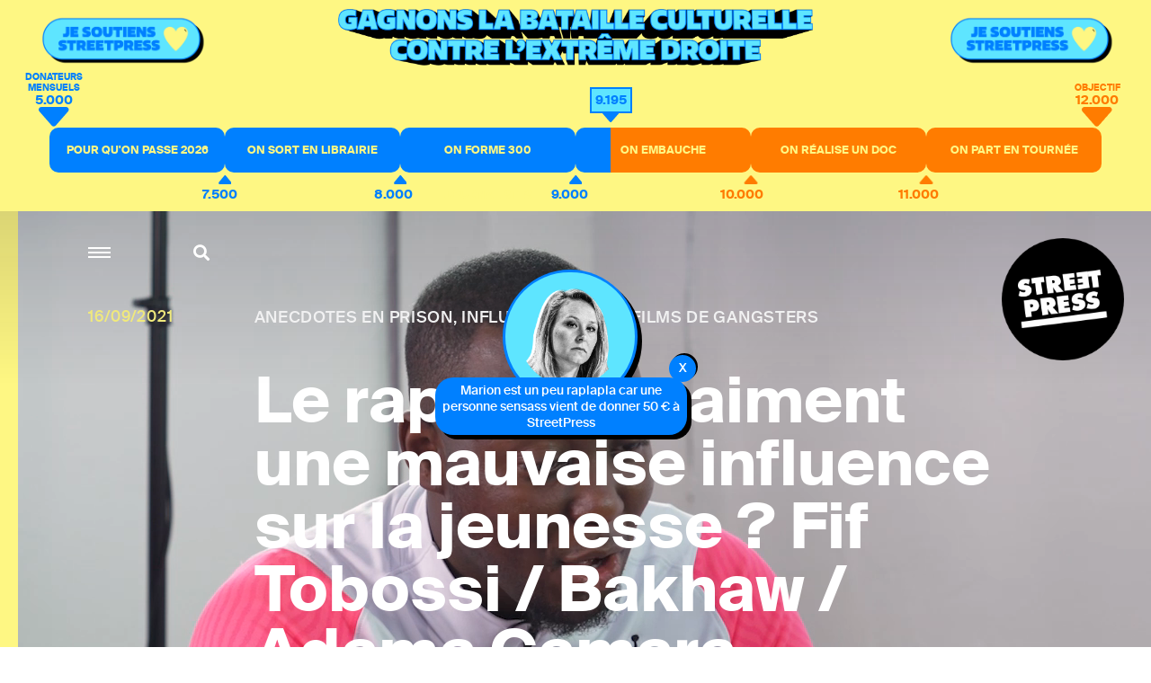

--- FILE ---
content_type: text/html; charset=utf-8
request_url: https://www.streetpress.com/sujet/1631813169-debat-rap-mauvaise-influence-jeunesse-fif-tobossi-bakhaw-adama-camara-youtube-video
body_size: 8683
content:
<!doctype html>
<html data-n-head-ssr lang="fr" data-n-head="%7B%22lang%22:%7B%22ssr%22:%22fr%22%7D%7D">
  <head >
    <meta data-n-head="ssr" charset="utf-8"><meta data-n-head="ssr" name="viewport" content="width=device-width, initial-scale = 1.0, maximum-scale=1.0, user-scalable=no"><meta data-n-head="ssr" data-hid="description" name="description" content="Retrouvez sur StreetPress nos enquêtes &amp; infos, sur Paris et en banlieue. Et découvrez chaque jour les lieux et les gens qui font l’actu urbaine en Île-de-France."><meta data-n-head="ssr" data-hid="keywords" name="keywords" content="Actualité, info, paris, banlieue, streetpress, street press, magazine urbain, société, politique, site participatif"><meta data-n-head="ssr" data-hid="author" name="author" content="StreetPress"><meta data-n-head="ssr" name="robots" content="max-snippet:-1, max-image-preview:large, max-video-preview:-1"><meta data-n-head="ssr" data-hid="fb:app_id" property="fb:app_id" content="943140015819496"><meta data-n-head="ssr" data-hid="og:site_name" property="og:site_name" content="StreetPress"><meta data-n-head="ssr" property="og:description" content="Retrouvez sur StreetPress nos enquêtes &amp; infos, sur Paris et en banlieue. Et découvrez chaque jour les lieux et les gens qui font l’actu urbaine en Île-de-France."><meta data-n-head="ssr" data-hid="twitter:creator" name="twitter:creator" content="@streetpress"><meta data-n-head="ssr" data-hid="twitter:site" name="twitter:site" content="@streetpress"><meta data-n-head="ssr" data-hid="facebook-domain-verification" name="facebook-domain-verification" content="las5oamed6nkkqcbkon3g7actj73ov"><meta data-n-head="ssr" data-hid="mobile-web-app-capable" name="mobile-web-app-capable" content="yes"><meta data-n-head="ssr" data-hid="apple-mobile-web-app-title" name="apple-mobile-web-app-title" content="Streetpress.com"><meta data-n-head="ssr" data-hid="theme-color" name="theme-color" content="#FEF783"><meta data-n-head="ssr" name="description" content="Fif de Booska-P, le rappeur Bakhaw et le militant associatif Adama Camara débattent sur les aspects positifs et négatifs du rap. Au programme : anecdotes en prison, influenceuses et films de gangsters."><meta data-n-head="ssr" data-hid="og:type" property="og:type" content="article"><meta data-n-head="ssr" data-hid="og:title" property="og:title" content="Le rap a-t-il vraiment une mauvaise influence sur la jeunesse ? Fif Tobossi / Bakhaw / Adama Camara"><meta data-n-head="ssr" data-hid="og:url" property="og:url" content="https://www.streetpress.com/sujet/1631813169-debat-rap-mauvaise-influence-jeunesse-fif-tobossi-bakhaw-adama-camara-youtube-video"><meta data-n-head="ssr" data-hid="og:image" property="og:image" content="https://backend.streetpress.com/sites/default/files/field/image/capture_decran_2021-09-16_a_19.36.05.png?1769023740511"><meta data-n-head="ssr" data-hid="og:description" property="og:description" content="Fif de Booska-P, le rappeur Bakhaw et le militant associatif Adama Camara débattent sur les aspects positifs et négatifs du rap. Au programme : anecdotes en prison, influenceuses et films de gangsters."><meta data-n-head="ssr" data-hid="twitter:card" name="twitter:card" content="summary_large_image"><meta data-n-head="ssr" data-hid="twitter:description" name="twitter:description" content="Fif de Booska-P, le rappeur Bakhaw et le militant associatif Adama Camara débattent sur les aspects positifs et négatifs du rap. Au programme : anecdotes en prison, influenceuses et films de gangsters."><meta data-n-head="ssr" data-hid="twitter:url" name="twitter:url" content="https://www.streetpress.com/sujet/1631813169-debat-rap-mauvaise-influence-jeunesse-fif-tobossi-bakhaw-adama-camara-youtube-video"><meta data-n-head="ssr" data-hid="twitter:image:src" name="twitter:image:src" content="https://backend.streetpress.com/sites/default/files/field/image/capture_decran_2021-09-16_a_19.36.05.png"><meta data-n-head="ssr" data-hid="twitter:title" name="twitter:title" content="Le rap a-t-il vraiment une mauvaise influence sur la jeunesse ? Fif Tobossi / Bakhaw / Adama Camara"><title>Le rap a-t-il vraiment une mauvaise influence sur la jeunesse ? Fif Tobossi / Bakhaw / Adama Camara | StreetPress</title><link data-n-head="ssr" rel="icon" type="image/x-icon" href="/favicon.ico"><link data-n-head="ssr" rel="stylesheet" href="https://use.typekit.net/zze5bfz.css"><link data-n-head="ssr" rel="manifest" href="/_nuxt/manifest.ccfa51f6.json"><link data-n-head="ssr" rel="shortcut icon" href="/_nuxt/icons/icon_64.aw0ww2a00w0.png"><link data-n-head="ssr" rel="apple-touch-icon" href="/_nuxt/icons/icon_512.aw0ww2a00w0.png" sizes="512x512"><link data-n-head="ssr" rel="amphtml" href="https://www.streetpress.com/amp/sujet/1631813169-debat-rap-mauvaise-influence-jeunesse-fif-tobossi-bakhaw-adama-camara-youtube-video"><script data-n-head="ssr" src="axeptio.js"></script><script data-n-head="ssr" data-hid="gtm-script">if(!window._gtm_init){window._gtm_init=1;(function(w,n,d,m,e,p){w[d]=(w[d]==1||n[d]=='yes'||n[d]==1||n[m]==1||(w[e]&&w[e][p]&&w[e][p]()))?1:0})(window,navigator,'doNotTrack','msDoNotTrack','external','msTrackingProtectionEnabled');(function(w,d,s,l,x,y){w[x]={};w._gtm_inject=function(i){if(w.doNotTrack||w[x][i])return;w[x][i]=1;w[l]=w[l]||[];w[l].push({'gtm.start':new Date().getTime(),event:'gtm.js'});var f=d.getElementsByTagName(s)[0],j=d.createElement(s);j.async=true;j.src='https://www.googletagmanager.com/gtm.js?id='+i;f.parentNode.insertBefore(j,f);};w[y]('GTM-ZRCYXT3R5N')})(window,document,'script','dataLayer','_gtm_ids','_gtm_inject')}</script><script data-n-head="ssr" src="https://platform.twitter.com/widgets.js" defer></script><link rel="preload" href="/_nuxt/b7b8be6.js" as="script"><link rel="preload" href="/_nuxt/2ab07e8.js" as="script"><link rel="preload" href="/_nuxt/css/764eb96.css" as="style"><link rel="preload" href="/_nuxt/a223c23.js" as="script"><link rel="preload" href="/_nuxt/css/367c576.css" as="style"><link rel="preload" href="/_nuxt/a5707be.js" as="script"><link rel="preload" href="/_nuxt/fonts/suisseintl-black-webfont.b1829b7.woff2" as="font" type="font/woff2" crossorigin><link rel="preload" href="/_nuxt/fonts/suisseintl-bold-webfont.b1e33dc.woff2" as="font" type="font/woff2" crossorigin><link rel="preload" href="/_nuxt/fonts/suisseintl-bold-webfont.166a9a8.woff" as="font" type="font/woff" crossorigin><link rel="preload" href="/_nuxt/fonts/suisseintl-black-webfont.947e826.woff" as="font" type="font/woff" crossorigin><link rel="preload" href="/_nuxt/fonts/suisseintl-book-webfont.7a6afd8.woff2" as="font" type="font/woff2" crossorigin><link rel="preload" href="/_nuxt/fonts/suisseintl-book-webfont.dfd18ec.woff" as="font" type="font/woff" crossorigin><link rel="preload" href="/_nuxt/fonts/suisseintl-light-webfont.4e8f3b7.woff2" as="font" type="font/woff2" crossorigin><link rel="preload" href="/_nuxt/fonts/suisseintl-light-webfont.39685d1.woff" as="font" type="font/woff" crossorigin><link rel="preload" href="/_nuxt/fonts/suisseintl-medium-webfont.1a2c66a.woff2" as="font" type="font/woff2" crossorigin><link rel="preload" href="/_nuxt/fonts/suisseintl-regular-webfont.b2ffde9.woff2" as="font" type="font/woff2" crossorigin><link rel="preload" href="/_nuxt/fonts/suisseintl-regular-webfont.b288581.woff" as="font" type="font/woff" crossorigin><link rel="preload" href="/_nuxt/fonts/suisseintl-medium-webfont.7eed569.woff" as="font" type="font/woff" crossorigin><link rel="preload" href="/_nuxt/fonts/suisseintl-semibold-webfont.600a479.woff" as="font" type="font/woff" crossorigin><link rel="preload" href="/_nuxt/fonts/suisseintl-semibold-webfont.d696b7d.woff2" as="font" type="font/woff2" crossorigin><link rel="preload" href="/_nuxt/fonts/suisseintl-ultralight-webfont.90bbad5.woff2" as="font" type="font/woff2" crossorigin><link rel="preload" href="/_nuxt/fonts/suisseintl-thin-webfont.ab71a13.woff2" as="font" type="font/woff2" crossorigin><link rel="preload" href="/_nuxt/fonts/suisseintl-ultralight-webfont.6cd0be1.woff" as="font" type="font/woff" crossorigin><link rel="preload" href="/_nuxt/fonts/suisseintl-thin-webfont.9bb2b51.woff" as="font" type="font/woff" crossorigin><link rel="preload" href="/_nuxt/fonts/fa-brands-400.8b7a9af.woff" as="font" type="font/woff" crossorigin><link rel="preload" href="/_nuxt/fonts/fa-brands-400.ec0716a.eot" as="font" type="font/eot" crossorigin><link rel="preload" href="/_nuxt/fonts/fa-brands-400.659c4d5.woff2" as="font" type="font/woff2" crossorigin><link rel="preload" href="/_nuxt/fonts/fa-regular-400.6493321.eot" as="font" type="font/eot" crossorigin><link rel="preload" href="/_nuxt/fonts/fa-regular-400.bdadb6c.woff2" as="font" type="font/woff2" crossorigin><link rel="preload" href="/_nuxt/fonts/fa-regular-400.0b5e3a5.woff" as="font" type="font/woff" crossorigin><link rel="preload" href="/_nuxt/fonts/fa-regular-400.b48c48e.ttf" as="font" type="font/ttf" crossorigin><link rel="preload" href="/_nuxt/fonts/fa-brands-400.b69de69.ttf" as="font" type="font/ttf" crossorigin><link rel="preload" href="/_nuxt/fonts/fa-solid-900.fb49390.woff2" as="font" type="font/woff2" crossorigin><link rel="preload" href="/_nuxt/fonts/fa-solid-900.f29ad00.eot" as="font" type="font/eot" crossorigin><link rel="preload" href="/_nuxt/fonts/fa-solid-900.bcb927a.woff" as="font" type="font/woff" crossorigin><link rel="preload" href="/_nuxt/fonts/fa-solid-900.48f54f6.ttf" as="font" type="font/ttf" crossorigin><link rel="preload" href="/_nuxt/7194806.js" as="script"><link rel="preload" href="/_nuxt/a46dbc1.js" as="script"><link rel="preload" href="/_nuxt/css/fd67b58.css" as="style"><link rel="preload" href="/_nuxt/7bbe430.js" as="script"><link rel="preload" href="/_nuxt/css/0e43387.css" as="style"><link rel="preload" href="/_nuxt/1b7ba5d.js" as="script"><link rel="preload" href="/_nuxt/css/3d4f1b2.css" as="style"><link rel="preload" href="/_nuxt/2699690.js" as="script"><link rel="stylesheet" href="/_nuxt/css/764eb96.css"><link rel="stylesheet" href="/_nuxt/css/367c576.css"><link rel="stylesheet" href="/_nuxt/css/fd67b58.css"><link rel="stylesheet" href="/_nuxt/css/0e43387.css"><link rel="stylesheet" href="/_nuxt/css/3d4f1b2.css">
  </head>
  <body >
    <noscript data-n-head="ssr" data-hid="gtm-noscript" data-pbody="true"><iframe src="https://www.googletagmanager.com/ns.html?id=GTM-ZRCYXT3R5N&" height="0" width="0" style="display:none;visibility:hidden" title="gtm"></iframe></noscript><div data-server-rendered="true" id="__nuxt"><!----><div id="__layout"><div data-v-1ab190d5><div id="SearchPage" class="sidesearch" data-v-1ab190d5 data-v-1ab190d5><button class="closebtn">×</button> <div class="container"><form action="/search" class="forms recherche"><div class="field"><div class="control"><button class="abonner">Chercher</button> <input name="q" type="text" placeholder="Chercher sur StreetPress" class="input"></div></div></form> <p class="txt">En ce moment</p> <ul></ul></div></div> <div class="is-parent is-paddingless" data-v-1ab190d5><div class="column is-child is-paddingless sidemenu" data-v-1ab190d5 data-v-1ab190d5><div class="content-sidemenu"><form action class="forms recherche"><div class="field"><div class="control"><a href><i class="fas fa-search"></i></a> <input type="text" placeholder="Chercher sur StreetPress" class="input"></div></div></form> <div class="mainnav"><ul><li><a href="/" class="nuxt-link-active">Accueil</a></li> <li><a href="/videos">Vidéos</a></li> <li><a href="/covers">Best of</a></li> <li><a href="/newsletters">Newsletters</a></li> <li><a href="/sujet/1741967617-page-club-streetpress-soutien-donateurs">Le club</a></li> <li><a href="/soutenir" class="linkinblue">Soutenez nous <i class="fas fa-heart"></i></a></li></ul> <ul class="bottom-menu"><li><a href="/pourquoi">Pourquoi StreetPress ?</a></li> <li><a href="/contact">Contact</a></li> <li><a href="/mentions">Mentions</a></li> <li><a href="/envoyer-info">Envoyer une info</a></li> <li><a href="/signaler">Signaler un contenu</a></li> <li><a href="/sujet/1634656800-comment-faire-stage-streetpress-journalisme-article">Guide du stagiaire</a></li> <li><a href="/sujet/1633344990-comment-pige-streetpress-article-journalisme-enquete-tarifs">Guide du pigiste</a></li> <li><a href="/sujet/1707315734-sphera-streetpress-reseau-europeen-medias-independants">Un réseau européen</a></li> <li><a href="/abonnement">Devenez abonné à StreetPress</a></li></ul></div> <div class="menu-articles"></div></div></div> <div class="column is-child is-paddingless maincontent" style="position: relative" data-v-1ab190d5><div class="couche" data-v-1ab190d5></div> <header class="header is-absolute" data-v-1ab190d5><div class="nav-search" data-v-1ab190d5><a role="button" aria-label="menu" aria-expanded="false" class="navbar-burger" data-v-1ab190d5><span aria-hidden="true" data-v-1ab190d5></span> <span aria-hidden="true" data-v-1ab190d5></span> <span aria-hidden="true" data-v-1ab190d5></span></a> <a class="search" data-v-1ab190d5><i class="fas fa-search" data-v-1ab190d5></i></a></div> <a href="/" class="logo nuxt-link-active" data-v-1ab190d5><img src="/_nuxt/img/Logo_header.ac217f5.png" alt="" data-v-1ab190d5></a></header> <div data-v-1ab190d5><div class="article article-video" data-v-ebb5e1a0><section class="hero is-paddingless articleWithMedia is-fullheight insideArticle is-clickable" data-v-ebb5e1a0><div class="coucheInside" data-v-ebb5e1a0></div> <!----> <div class="tile is-parent is-10 is-textbox-absolute" data-v-ebb5e1a0><span class="date has-text-yellow" data-v-ebb5e1a0>16/09/2021</span> <div class="tile is-child" data-v-ebb5e1a0><h2 class="surtitle has-text-white" data-v-ebb5e1a0>
            Anecdotes en prison, influenceuses et films de gangsters
          </h2> <h1 class="title has-text-white" data-v-ebb5e1a0>Le rap a-t-il vraiment une mauvaise influence sur la jeunesse ? Fif Tobossi / Bakhaw / Adama Camara</h1> <button class="button button-player" data-v-ebb5e1a0><svg xmlns="http://www.w3.org/2000/svg" viewBox="0 0 21.847 21.843" data-v-ebb5e1a0><path id="Rectangle_12" data-name="Rectangle 12" d="M0,0,15.39,3.465,3.346,15.509Z" transform="matrix(-0.695, 0.719, -0.719, -0.695, 21.847, 10.773)" data-v-ebb5e1a0></path></svg>
            30:10
          </button></div></div> <div class="youtubeplayer" data-v-ebb5e1a0></div></section> <!----> <!----> <section class="article-container has-background-white" data-v-ebb5e1a0><div class="container" data-v-ebb5e1a0><!----> <div id="example-content14435" class="content" data-v-ebb5e1a0><div class="article-header" data-v-ebb5e1a0><span class="author-photo" data-v-ebb5e1a0><img src="https://backend.streetpress.com/sites/default/files/styles/redacteur/public/pictures/picture-2142-1441224219.jpg?itok=0dSL_gdO" alt data-v-ebb5e1a0></span> <span class="author-name" data-v-ebb5e1a0>Par
            <span class="one-author" data-v-ebb5e1a0><a href="/reporter/matthieu-bidan" data-v-ebb5e1a0>Matthieu Bidan
              </a> <!----></span></span></div> <div class="article-intro" data-v-ebb5e1a0><p class="chapo" data-v-ebb5e1a0>Fif de Booska-P, le rappeur Bakhaw et le militant associatif Adama Camara débattent sur les aspects positifs et négatifs du rap. Au programme : anecdotes en prison, influenceuses et films de gangsters.</p></div> <section class="columns is-parent is-marginless article-content" data-v-ebb5e1a0><div class="main-article" data-v-ebb5e1a0><article data-v-ebb5e1a0><p>C’est un débat vieux comme le rap. Est-ce que ce genre musical a vraiment un impact négatif sur la jeunesse ? Un élément est indéniable : <strong>le rap est aujourd’hui le genre musical le plus écouté par la jeunesse</strong>. Chaque année, les rappeurs trustent les premières places de tous les charts. Ils sont programmés dans tous les plus grands festivals de l’été et adulés par des millions de fans sur les réseaux sociaux. Mais qu’en est t-il de leur influence réelle ? </p>

<blockquote>
		<p>« Pourquoi t’es en prison ? Je suis là à cause de Lacrim. »</p>
</blockquote>

<p><iframe width="560" height="315" src="https://www.youtube.com/embed/XixcUYt4fWI" title="YouTube video player" frameborder="0" allow="accelerometer; autoplay; clipboard-write; encrypted-media; gyroscope; picture-in-picture" allowfullscreen></iframe></p>

<p>À écouter Adama Camara, militant associatif contre les rixes, condamné pour tentative de meurtre à huit ans de prison pour avoir voulu vengé son frère, tué à coup de couteau dans une bagarre, <strong>le rap aurait un réel impact sur les jeunes</strong>. Incarcéré à Laon, il a même rencontré un détenu qui attribuait sa peine au rappeur Lacrim. </p>

<blockquote>
		<p>« J’écoutais du Lacrim, j’étais foncedé, je tirais en l’air en l’air avec un tarpé (pétard ndlr.) »</p>
</blockquote>

<p><!-- IMG GRAND FORMAT -->
<div class="photo">
    <img src="https://backend.streetpress.com/sites/default/files/capture_decran_2022-07-18_a_14.23.09.png" class="img-responsive" alt="https://backend.streetpress.com/sites/default/files/capture_decran_2022-07-18_a_14.23.09.png">
    <div class="credit-sharebox">
        <p class="credit">
            <span class="has-text-black">Baba a fondé la société Art Street Equipment. Il loue des armes factices aux stars du rap français pour leur clip.  / </span>
          Crédits : StreetPress        </p>
    </div>
</div> </p>

<h3>Le droit à la fiction </h3>

<p>Pour Fif de Booska-P, cofondateur du site de référence Booska-P, le rap est pluriel. Il ne peut être résumé au rap street avec des artistes comme Maître Gims, Bigflo et Oli ou Nekfeu. Le journaliste rapproche aussi le rap du cinéma ou des séries. </p>

<blockquote>
		<p>« Les clips, c’est des fictions. Comme on regarderait Scarface, L’impasse ou The Wire. » </p>
</blockquote></article> <!----> <div class="boxLineBlack news sendinblue" data-v-ebb5e1a0><p class="title" data-v-ebb5e1a0>
                NE MANQUEZ RIEN DE STREETPRESS,
                <br data-v-ebb5e1a0>ABONNEZ-VOUS À NOTRE NEWSLETTER
              </p> <!----> <form id="sib-form-foot" method="POST" action="https://910fa8cf.sibforms.com/serve/[base64]" class="forms" data-v-ebb5e1a0><div class="field" data-v-ebb5e1a0><div class="control" data-v-ebb5e1a0><button form="sib-form-foot" type="submit" data-v-ebb5e1a0>
                      S’abonner
                    </button> <input type="text" placeholder="Ton mail ou rien" value name="EMAIL" id="EMAIL-foot" data-required="true" required="required" class="input" data-v-ebb5e1a0> <input type="text" placeholder="Ton mail" value name="NOM" id="Nom-foot" class="input" style="display:none;" data-v-ebb5e1a0></div> <!----></div></form></div> <div class="credit-sharebox endOfArticle" data-v-ebb5e1a0><ul data-v-ebb5e1a0><li class="fb" data-v-ebb5e1a0><a href="https://www.facebook.com/sharer.php?u=https://www.streetpress.com/sujet/1631813169-debat-rap-mauvaise-influence-jeunesse-fif-tobossi-bakhaw-adama-camara-youtube-video" rel="nofollow" onclick="javascript:window.open(this.href, '', 'menubar=no,toolbar=no,resizable=yes,scrollbars=yes,height=500,width=700');return false;" title="Facebook" id="btn_facebook" class="facebook" style="font-size: 20px" data-v-ebb5e1a0><i class="fab fa-facebook-f" data-v-ebb5e1a0></i></a></li> <li class="twitter" data-v-ebb5e1a0><a href="https://twitter.com/share?url=https://www.streetpress.com/sujet/1631813169-debat-rap-mauvaise-influence-jeunesse-fif-tobossi-bakhaw-adama-camara-youtube-video&amp;text=Le rap a-t-il vraiment une mauvaise influence sur la jeunesse ? Fif Tobossi / Bakhaw / Adama Camara via @streetpress" title="Twitter" rel="nofollow" onclick="javascript:window.open(this.href, '', 'menubar=no,toolbar=no,resizable=yes,scrollbars=yes,height=400,width=700');return false;" id="btn_twitter" class="twitter" style="font-size: 20px" data-v-ebb5e1a0><i class="fab fa-twitter" data-v-ebb5e1a0></i></a></li></ul> <ul class="pager" data-v-ebb5e1a0><li data-v-ebb5e1a0><a href="/rubriques/videos-podcast" data-v-ebb5e1a0>Vidéos / Podcast</a></li><li data-v-ebb5e1a0><a href="/rubriques/videos" data-v-ebb5e1a0>vidéos</a></li><li data-v-ebb5e1a0><a href="/rubriques/youtube" data-v-ebb5e1a0>Youtube</a></li><li data-v-ebb5e1a0><a href="/rubriques/debat" data-v-ebb5e1a0>Débat</a></li><li data-v-ebb5e1a0><a href="/rubriques/rappeur" data-v-ebb5e1a0>Rappeur</a></li><li data-v-ebb5e1a0><a href="/rubriques/influence" data-v-ebb5e1a0>influence</a></li><li data-v-ebb5e1a0><a href="/rubriques/jeunesse" data-v-ebb5e1a0>Jeunesse</a></li><li data-v-ebb5e1a0><a href="/rubriques/youtubeur" data-v-ebb5e1a0>youtubeur</a></li><li data-v-ebb5e1a0><a href="/rubriques/influenceuse" data-v-ebb5e1a0>influenceuse</a></li><li data-v-ebb5e1a0><a href="/rubriques/prison" data-v-ebb5e1a0>Prison</a></li><li data-v-ebb5e1a0><a href="/rubriques/la-une" data-v-ebb5e1a0>A la une</a></li></ul></div></div> <div class="is-child is-paddingless article-side" data-v-ebb5e1a0><!----> <aside class="otherArticles" data-v-ebb5e1a0><div class="author"><span class="author-photo"><a href="/reporter/matthieu-bidan"><img src="https://backend.streetpress.com/sites/default/files/styles/redacteur/public/pictures/picture-2142-1441224219.jpg?itok=0dSL_gdO" alt=""></a></span> <div class="author-infos"><span class="author-name"><a href="/reporter/matthieu-bidan">Matthieu Bidan</a></span> <a href="https://twitter.com/@MatthieuBidan" target="_blank" class="txtlink">Twitter</a></div></div>  <div class="list"><a href="/reporter/matthieu-bidan" class="button button-all">Tous ses articles</a></div></aside> <div id="sticky-reference14435" class="sticky-reference" data-v-ebb5e1a0><!----></div></div></section></div></div></section> <section class="hero has-carousel has-background-black tops" data-v-ebb5e1a0 data-v-ebb5e1a0><p class="title title-42 has-text-centered">A lire aussi</p> <div class="swiper-container"><div class="carousel-container swiper-wrapper"></div></div> <div class="carousel-navigation"><div class="carousel-nav-left"><svg xmlns="http://www.w3.org/2000/svg" viewBox="0 0 36 18.644"><path d="M-8,0,0,9.322l-8,9.322L-9.41,17l5.58-6.514H-36V8.157H-3.83L-9.42,1.643Z" transform="translate(36 0)" class="a"></path></svg></div> <div class="carousel-nav-right"><svg xmlns="http://www.w3.org/2000/svg" viewBox="0 0 36 18.644"><path d="M-8,0,0,9.322l-8,9.322L-9.41,17l5.58-6.514H-36V8.157H-3.83L-9.42,1.643Z" transform="translate(36 0)" class="a"></path></svg></div></div></section> <!----></div> <div class="footer_sharer"><div class="container_sharer"><div class="bloc_sharer"><a href="https://www.facebook.com/sharer.php?u=" rel="nofollow" onclick="javascript:window.open(this.href, '', 'menubar=no,toolbar=no,resizable=yes,scrollbars=yes,height=500,width=700');return false;" title="Facebook" id="btn_facebook" class="facebook" style="font-size: 20px"><i class="fab fa-facebook-f"></i></a></div> <div class="bloc_sharer"><a href="https://twitter.com/share?url=&amp;text=" title="Twitter" rel="nofollow" onclick="javascript:window.open(this.href, '', 'menubar=no,toolbar=no,resizable=yes,scrollbars=yes,height=400,width=700');return false;" id="btn_twitter" class="twitter" style="font-size: 20px"><i class="fab fa-twitter"></i></a></div> <div class="bloc_sharer"><a href="whatsapp://send?text=" data-action="share/whatsapp/share"><i class="fab fa-whatsapp"></i></a></div></div></div></div></div></div></div></div></div><script>window.__NUXT__=(function(a,b,c,d,e,f,g,h,i,j,k,l,m,n,o,p,q,r,s,t,u,v,w,x,y,z,A,B,C,D,E,F,G,H){return {layout:"default",data:[{articles:[{vid:v,uid:w,title:"Le rap a-t-il vraiment une mauvaise influence sur la jeunesse ? Fif Tobossi \u002F Bakhaw \u002F Adama Camara",log:d,status:a,comment:e,promote:e,sticky:e,nid:v,type:"article",language:x,created:"1631804400",changed:y,tnid:e,translate:e,revision_timestamp:y,revision_uid:"23139",field_image:{und:[{fid:"19083",uid:p,filename:"capture_decran_2021-09-16_a_19.36.05.png",uri:"public:\u002F\u002Ffield\u002Fimage\u002Fcapture_decran_2021-09-16_a_19.36.05.png",filemime:"image\u002Fpng",filesize:"1083675",status:a,timestamp:"1631813874",type:"image",field_file_image_alt_text:[],field_file_image_title_text:[],field_file_image_credits:[],field_file_image_auteur_ref:[],field_file_image_lien:[],rdf_mapping:[],title:d,alt:d,metadata:{height:720,width:1280},height:"720",width:"1280"}]},field_article_format:{und:[{value:z}]},metatags:{und:{robots:{value:{index:c,follow:c,noindex:c,nofollow:c,noarchive:c,nosnippet:c,noodp:c,noydir:c,noimageindex:c,notranslate:c}},news_keywords:{value:"France, Société, Débat, rap, mauvaise, influence, jeunesse, Fif Tobossi, Bakhaw, Adama Camara, youtube, vidéo, StreetPress"}}},path:{pathauto:e},name:A,picture:"10357",data:"a:1:{s:7:\"contact\";i:0;}",realpathpicture:"https:\u002F\u002Fbackend.streetpress.com\u002Fsites\u002Fdefault\u002Ffiles\u002Ffield\u002Fimage\u002Fcapture_decran_2021-09-16_a_19.36.05.png",alias:"1631813169-debat-rap-mauvaise-influence-jeunesse-fif-tobossi-bakhaw-adama-camara-youtube-video",chapo:"Fif de Booska-P, le rappeur Bakhaw et le militant associatif Adama Camara débattent sur les aspects positifs et négatifs du rap. Au programme : anecdotes en prison, influenceuses et films de gangsters.",soustitre:"Anecdotes en prison, influenceuses et films de gangsters",format:z,auteurs:[{uid:w,nom:"Matthieu Bidan",thirtysigns:f,biographie:"Du rap et des trains de banlieue",twitter:"@MatthieuBidan",alias:"reporter\u002Fmatthieu-bidan",slug:A,realpathpicture:"https:\u002F\u002Fbackend.streetpress.com\u002Fsites\u002Fdefault\u002Ffiles\u002Fstyles\u002Fredacteur\u002Fpublic\u002Fpictures\u002Fpicture-2142-1441224219.jpg?itok=0dSL_gdO"}],video:{vid:B,uid:p,title:"Boucledébatrapjeunesse",log:d,status:a,comment:e,promote:e,sticky:e,nid:B,type:C,language:x,created:q,changed:q,tnid:e,translate:e,revision_timestamp:q,revision_uid:p,body:[],field_video_iframe:{und:[{value:"\u003Ciframe width=\"750\" height=\"409\" src=\"\u002F\u002F\" frameborder=\"0\" allowfullscreen\u003E\u003C\u002Fiframe\u003E",format:f,safe_value:"&lt;iframe width=&quot;750&quot; height=&quot;409&quot; src=&quot;\u002F\u002F&quot; frameborder=&quot;0&quot; allowfullscreen&gt;&lt;\u002Fiframe&gt;"}]},field_video_image:[],field_video_streetpress:{und:[{value:e}]},field_youtube_id:{und:[{value:r,format:f,safe_value:r}]},field_duree:{und:[{value:s,format:f,safe_value:s}]},field_boucle_ba:{und:[{fid:"19082",uid:p,filename:"boucle_debat_.mp4",uri:"public:\u002F\u002Floop\u002Fboucle_debat_.mp4",filemime:"video\u002Fmp4",filesize:"3219422",status:a,timestamp:q,type:C,rdf_mapping:[],title:d,alt:d,metadata:[],display:a,description:d}]},metatags:{und:{robots:{value:{index:c,follow:c,noindex:c,nofollow:c,noarchive:c,nosnippet:c,noodp:c,noydir:c,noimageindex:c,notranslate:c}}}},rdf_mapping:{rdftype:["sioc:Item","foaf:Document"],title:{predicates:["dc:title"]},created:{predicates:["dc:date","dc:created"],datatype:t,callback:u},changed:{predicates:["dc:modified"],datatype:t,callback:u},body:{predicates:["content:encoded"]},uid:{predicates:["sioc:has_creator"],type:b},name:{predicates:["foaf:name"]},comment_count:{predicates:["sioc:num_replies"],datatype:"xsd:integer"},last_activity:{predicates:["sioc:last_activity_date"],datatype:t,callback:u}},path:{pathauto:a},name:"clara-monnoyeur",picture:"19388",data:"b:0;",youtube_id:r,duree:s,video_loop:"https:\u002F\u002Fbackend.streetpress.com\u002Fsites\u002Fdefault\u002Ffiles\u002Floop\u002Fboucle_debat_.mp4"},tags:[{tid:D,vid:"2",name:"Vidéos \u002F Podcast",description:d,format:n,weight:"10",vocabulary_machine_name:"rubriques",field_rubrique_sous_titre:[],field_rubrique_image:[],field_url_map:[],field_image_map:[],field_fichier_map:[],field_image_fichier_map:[],field_iframe_trouver_map:[],field_couleur_hexa:[],field_sous_titre_streetguide:[],field_titre_map:[],field_partenaire:[],rdf_mapping:{rdftype:[g],name:{predicates:[h,i]},description:{predicates:[j]},vid:{predicates:[k],type:b},parent:{predicates:[l],type:b}},status:a,alias:"videos-podcast"},{tid:"2341",vid:a,name:"vidéos",description:d,format:n,weight:a,vocabulary_machine_name:m,rdf_mapping:{rdftype:[g],name:{predicates:[h,i]},description:{predicates:[j]},vid:{predicates:[k],type:b},parent:{predicates:[l],type:b}},status:a,alias:"videos"},{tid:"944",vid:a,name:"Youtube",description:d,format:n,weight:a,vocabulary_machine_name:m,rdf_mapping:{rdftype:[g],name:{predicates:[h,i]},description:{predicates:[j]},vid:{predicates:[k],type:b},parent:{predicates:[l],type:b}},status:a,alias:"youtube"},{tid:"1179",vid:a,name:"Débat",description:d,format:n,weight:a,vocabulary_machine_name:m,rdf_mapping:{rdftype:[g],name:{predicates:[h,i]},description:{predicates:[j]},vid:{predicates:[k],type:b},parent:{predicates:[l],type:b}},status:a,alias:"debat"},{tid:"5830",vid:a,name:"Rappeur",description:d,format:n,weight:a,vocabulary_machine_name:m,rdf_mapping:{rdftype:[g],name:{predicates:[h,i]},description:{predicates:[j]},vid:{predicates:[k],type:b},parent:{predicates:[l],type:b}},status:a,alias:"rappeur"},{tid:"2929",vid:a,name:E,description:d,format:n,weight:a,vocabulary_machine_name:m,rdf_mapping:{rdftype:[g],name:{predicates:[h,i]},description:{predicates:[j]},vid:{predicates:[k],type:b},parent:{predicates:[l],type:b}},status:a,alias:E},{tid:"99",vid:a,name:"Jeunesse",description:f,format:f,weight:e,vocabulary_machine_name:m,rdf_mapping:{rdftype:[g],name:{predicates:[h,i]},description:{predicates:[j]},vid:{predicates:[k],type:b},parent:{predicates:[l],type:b}},status:a,alias:"jeunesse"},{tid:"13830",vid:a,name:F,description:f,format:f,weight:e,vocabulary_machine_name:m,rdf_mapping:{rdftype:[g],name:{predicates:[h,i]},description:{predicates:[j]},vid:{predicates:[k],type:b},parent:{predicates:[l],type:b}},status:a,alias:F},{tid:"15354",vid:a,name:G,description:f,format:f,weight:e,vocabulary_machine_name:m,rdf_mapping:{rdftype:[g],name:{predicates:[h,i]},description:{predicates:[j]},vid:{predicates:[k],type:b},parent:{predicates:[l],type:b}},status:a,alias:G},{tid:"685",vid:a,name:"Prison",description:d,format:n,weight:a,vocabulary_machine_name:m,rdf_mapping:{rdftype:[g],name:{predicates:[h,i]},description:{predicates:[j]},vid:{predicates:[k],type:b},parent:{predicates:[l],type:b}},status:a,alias:"prison"},{tid:"90",vid:D,name:"A la une",description:d,format:n,weight:"3",vocabulary_machine_name:"tag_miseenavant",rdf_mapping:{rdftype:[g],name:{predicates:[h,i]},description:{predicates:[j]},vid:{predicates:[k],type:b},parent:{predicates:[l],type:b}},status:a,alias:"la-une"}],image_credits:d,format_body:"\u003Cp\u003EC’est un débat vieux comme le rap. Est-ce que ce genre musical a vraiment un impact négatif sur la jeunesse ? Un élément est indéniable : \u003Cstrong\u003Ele rap est aujourd’hui le genre musical le plus écouté par la jeunesse\u003C\u002Fstrong\u003E. Chaque année, les rappeurs trustent les premières places de tous les charts. Ils sont programmés dans tous les plus grands festivals de l’été et adulés par des millions de fans sur les réseaux sociaux. Mais qu’en est t-il de leur influence réelle ? \u003C\u002Fp\u003E\n\n\u003Cblockquote\u003E\n\t\t\u003Cp\u003E« Pourquoi t’es en prison ? Je suis là à cause de Lacrim. »\u003C\u002Fp\u003E\n\u003C\u002Fblockquote\u003E\n\n\u003Cp\u003E\u003Ciframe width=\"560\" height=\"315\" src=\"https:\u002F\u002Fwww.youtube.com\u002Fembed\u002FXixcUYt4fWI\" title=\"YouTube video player\" frameborder=\"0\" allow=\"accelerometer; autoplay; clipboard-write; encrypted-media; gyroscope; picture-in-picture\" allowfullscreen\u003E\u003C\u002Fiframe\u003E\u003C\u002Fp\u003E\n\n\u003Cp\u003EÀ écouter Adama Camara, militant associatif contre les rixes, condamné pour tentative de meurtre à huit ans de prison pour avoir voulu vengé son frère, tué à coup de couteau dans une bagarre, \u003Cstrong\u003Ele rap aurait un réel impact sur les jeunes\u003C\u002Fstrong\u003E. Incarcéré à Laon, il a même rencontré un détenu qui attribuait sa peine au rappeur Lacrim. \u003C\u002Fp\u003E\n\n\u003Cblockquote\u003E\n\t\t\u003Cp\u003E« J’écoutais du Lacrim, j’étais foncedé, je tirais en l’air en l’air avec un tarpé (pétard ndlr.) »\u003C\u002Fp\u003E\n\u003C\u002Fblockquote\u003E\n\n\u003Cp\u003E\u003C!-- IMG GRAND FORMAT --\u003E\n\u003Cdiv class=\"photo\"\u003E\n    \u003Cimg src=\"https:\u002F\u002Fbackend.streetpress.com\u002Fsites\u002Fdefault\u002Ffiles\u002Fcapture_decran_2022-07-18_a_14.23.09.png\" class=\"img-responsive\" alt=\"https:\u002F\u002Fbackend.streetpress.com\u002Fsites\u002Fdefault\u002Ffiles\u002Fcapture_decran_2022-07-18_a_14.23.09.png\"\u003E\n    \u003Cdiv class=\"credit-sharebox\"\u003E\n        \u003Cp class=\"credit\"\u003E\n            \u003Cspan class=\"has-text-black\"\u003EBaba a fondé la société Art Street Equipment. Il loue des armes factices aux stars du rap français pour leur clip.  \u002F \u003C\u002Fspan\u003E\n          Crédits : StreetPress        \u003C\u002Fp\u003E\n    \u003C\u002Fdiv\u003E\n\u003C\u002Fdiv\u003E \u003C\u002Fp\u003E\n\n\u003Ch3\u003ELe droit à la fiction \u003C\u002Fh3\u003E\n\n\u003Cp\u003EPour Fif de Booska-P, cofondateur du site de référence Booska-P, le rap est pluriel. Il ne peut être résumé au rap street avec des artistes comme Maître Gims, Bigflo et Oli ou Nekfeu. Le journaliste rapproche aussi le rap du cinéma ou des séries. \u003C\u002Fp\u003E\n\n\u003Cblockquote\u003E\n\t\t\u003Cp\u003E« Les clips, c’est des fictions. Comme on regarderait Scarface, L’impasse ou The Wire. » \u003C\u002Fp\u003E\n\u003C\u002Fblockquote\u003E"}]}],fetch:{},error:f,state:{menuOpen:o,cookieConsent:o,searchOpen:o,soutenezBottomOpen:o,soutenezTopOpen:o,soutenezPopinOpen:o,NLEDPopinOpen:o,welcomeBottom:H,mostread_posts:[],currentArticle:f},serverRendered:H,routePath:"\u002Fsujet\u002F1631813169-debat-rap-mauvaise-influence-jeunesse-fif-tobossi-bakhaw-adama-camara-youtube-video",config:{_app:{basePath:"\u002F",assetsPath:"\u002F_nuxt\u002F",cdnURL:f}}}}("1","rel",0,"","0",null,"skos:Concept","rdfs:label","skos:prefLabel","skos:definition","skos:inScheme","skos:broader","tags","filtered_html",false,"64327","1631812986","XixcUYt4fWI","30:10","xsd:dateTime","date_iso8601","14435","2142","und","1658147072","Article","matthieu-bidan","14434","video","4","influence","youtubeur","influenceuse",true));</script><script src="/_nuxt/b7b8be6.js" defer></script><script src="/_nuxt/7194806.js" defer></script><script src="/_nuxt/a46dbc1.js" defer></script><script src="/_nuxt/7bbe430.js" defer></script><script src="/_nuxt/1b7ba5d.js" defer></script><script src="/_nuxt/2699690.js" defer></script><script src="/_nuxt/2ab07e8.js" defer></script><script src="/_nuxt/a223c23.js" defer></script><script src="/_nuxt/a5707be.js" defer></script><script data-n-head="ssr" src="https://www.google.com/recaptcha/api.js?hl=fr&amp;onload=vueRecaptchaApiLoaded&amp;render=explicit" data-body="true" defer async></script>
  </body>
</html>


--- FILE ---
content_type: text/html; charset=utf-8
request_url: https://www.google.com/recaptcha/api2/anchor?ar=1&k=6LfM6yoaAAAAAMZrp9ps_smJ5f1tOr3sH0g2y7rf&co=aHR0cHM6Ly93d3cuc3RyZWV0cHJlc3MuY29tOjQ0Mw..&hl=fr&v=PoyoqOPhxBO7pBk68S4YbpHZ&size=normal&anchor-ms=20000&execute-ms=30000&cb=vbf1axds49bo
body_size: 49526
content:
<!DOCTYPE HTML><html dir="ltr" lang="fr"><head><meta http-equiv="Content-Type" content="text/html; charset=UTF-8">
<meta http-equiv="X-UA-Compatible" content="IE=edge">
<title>reCAPTCHA</title>
<style type="text/css">
/* cyrillic-ext */
@font-face {
  font-family: 'Roboto';
  font-style: normal;
  font-weight: 400;
  font-stretch: 100%;
  src: url(//fonts.gstatic.com/s/roboto/v48/KFO7CnqEu92Fr1ME7kSn66aGLdTylUAMa3GUBHMdazTgWw.woff2) format('woff2');
  unicode-range: U+0460-052F, U+1C80-1C8A, U+20B4, U+2DE0-2DFF, U+A640-A69F, U+FE2E-FE2F;
}
/* cyrillic */
@font-face {
  font-family: 'Roboto';
  font-style: normal;
  font-weight: 400;
  font-stretch: 100%;
  src: url(//fonts.gstatic.com/s/roboto/v48/KFO7CnqEu92Fr1ME7kSn66aGLdTylUAMa3iUBHMdazTgWw.woff2) format('woff2');
  unicode-range: U+0301, U+0400-045F, U+0490-0491, U+04B0-04B1, U+2116;
}
/* greek-ext */
@font-face {
  font-family: 'Roboto';
  font-style: normal;
  font-weight: 400;
  font-stretch: 100%;
  src: url(//fonts.gstatic.com/s/roboto/v48/KFO7CnqEu92Fr1ME7kSn66aGLdTylUAMa3CUBHMdazTgWw.woff2) format('woff2');
  unicode-range: U+1F00-1FFF;
}
/* greek */
@font-face {
  font-family: 'Roboto';
  font-style: normal;
  font-weight: 400;
  font-stretch: 100%;
  src: url(//fonts.gstatic.com/s/roboto/v48/KFO7CnqEu92Fr1ME7kSn66aGLdTylUAMa3-UBHMdazTgWw.woff2) format('woff2');
  unicode-range: U+0370-0377, U+037A-037F, U+0384-038A, U+038C, U+038E-03A1, U+03A3-03FF;
}
/* math */
@font-face {
  font-family: 'Roboto';
  font-style: normal;
  font-weight: 400;
  font-stretch: 100%;
  src: url(//fonts.gstatic.com/s/roboto/v48/KFO7CnqEu92Fr1ME7kSn66aGLdTylUAMawCUBHMdazTgWw.woff2) format('woff2');
  unicode-range: U+0302-0303, U+0305, U+0307-0308, U+0310, U+0312, U+0315, U+031A, U+0326-0327, U+032C, U+032F-0330, U+0332-0333, U+0338, U+033A, U+0346, U+034D, U+0391-03A1, U+03A3-03A9, U+03B1-03C9, U+03D1, U+03D5-03D6, U+03F0-03F1, U+03F4-03F5, U+2016-2017, U+2034-2038, U+203C, U+2040, U+2043, U+2047, U+2050, U+2057, U+205F, U+2070-2071, U+2074-208E, U+2090-209C, U+20D0-20DC, U+20E1, U+20E5-20EF, U+2100-2112, U+2114-2115, U+2117-2121, U+2123-214F, U+2190, U+2192, U+2194-21AE, U+21B0-21E5, U+21F1-21F2, U+21F4-2211, U+2213-2214, U+2216-22FF, U+2308-230B, U+2310, U+2319, U+231C-2321, U+2336-237A, U+237C, U+2395, U+239B-23B7, U+23D0, U+23DC-23E1, U+2474-2475, U+25AF, U+25B3, U+25B7, U+25BD, U+25C1, U+25CA, U+25CC, U+25FB, U+266D-266F, U+27C0-27FF, U+2900-2AFF, U+2B0E-2B11, U+2B30-2B4C, U+2BFE, U+3030, U+FF5B, U+FF5D, U+1D400-1D7FF, U+1EE00-1EEFF;
}
/* symbols */
@font-face {
  font-family: 'Roboto';
  font-style: normal;
  font-weight: 400;
  font-stretch: 100%;
  src: url(//fonts.gstatic.com/s/roboto/v48/KFO7CnqEu92Fr1ME7kSn66aGLdTylUAMaxKUBHMdazTgWw.woff2) format('woff2');
  unicode-range: U+0001-000C, U+000E-001F, U+007F-009F, U+20DD-20E0, U+20E2-20E4, U+2150-218F, U+2190, U+2192, U+2194-2199, U+21AF, U+21E6-21F0, U+21F3, U+2218-2219, U+2299, U+22C4-22C6, U+2300-243F, U+2440-244A, U+2460-24FF, U+25A0-27BF, U+2800-28FF, U+2921-2922, U+2981, U+29BF, U+29EB, U+2B00-2BFF, U+4DC0-4DFF, U+FFF9-FFFB, U+10140-1018E, U+10190-1019C, U+101A0, U+101D0-101FD, U+102E0-102FB, U+10E60-10E7E, U+1D2C0-1D2D3, U+1D2E0-1D37F, U+1F000-1F0FF, U+1F100-1F1AD, U+1F1E6-1F1FF, U+1F30D-1F30F, U+1F315, U+1F31C, U+1F31E, U+1F320-1F32C, U+1F336, U+1F378, U+1F37D, U+1F382, U+1F393-1F39F, U+1F3A7-1F3A8, U+1F3AC-1F3AF, U+1F3C2, U+1F3C4-1F3C6, U+1F3CA-1F3CE, U+1F3D4-1F3E0, U+1F3ED, U+1F3F1-1F3F3, U+1F3F5-1F3F7, U+1F408, U+1F415, U+1F41F, U+1F426, U+1F43F, U+1F441-1F442, U+1F444, U+1F446-1F449, U+1F44C-1F44E, U+1F453, U+1F46A, U+1F47D, U+1F4A3, U+1F4B0, U+1F4B3, U+1F4B9, U+1F4BB, U+1F4BF, U+1F4C8-1F4CB, U+1F4D6, U+1F4DA, U+1F4DF, U+1F4E3-1F4E6, U+1F4EA-1F4ED, U+1F4F7, U+1F4F9-1F4FB, U+1F4FD-1F4FE, U+1F503, U+1F507-1F50B, U+1F50D, U+1F512-1F513, U+1F53E-1F54A, U+1F54F-1F5FA, U+1F610, U+1F650-1F67F, U+1F687, U+1F68D, U+1F691, U+1F694, U+1F698, U+1F6AD, U+1F6B2, U+1F6B9-1F6BA, U+1F6BC, U+1F6C6-1F6CF, U+1F6D3-1F6D7, U+1F6E0-1F6EA, U+1F6F0-1F6F3, U+1F6F7-1F6FC, U+1F700-1F7FF, U+1F800-1F80B, U+1F810-1F847, U+1F850-1F859, U+1F860-1F887, U+1F890-1F8AD, U+1F8B0-1F8BB, U+1F8C0-1F8C1, U+1F900-1F90B, U+1F93B, U+1F946, U+1F984, U+1F996, U+1F9E9, U+1FA00-1FA6F, U+1FA70-1FA7C, U+1FA80-1FA89, U+1FA8F-1FAC6, U+1FACE-1FADC, U+1FADF-1FAE9, U+1FAF0-1FAF8, U+1FB00-1FBFF;
}
/* vietnamese */
@font-face {
  font-family: 'Roboto';
  font-style: normal;
  font-weight: 400;
  font-stretch: 100%;
  src: url(//fonts.gstatic.com/s/roboto/v48/KFO7CnqEu92Fr1ME7kSn66aGLdTylUAMa3OUBHMdazTgWw.woff2) format('woff2');
  unicode-range: U+0102-0103, U+0110-0111, U+0128-0129, U+0168-0169, U+01A0-01A1, U+01AF-01B0, U+0300-0301, U+0303-0304, U+0308-0309, U+0323, U+0329, U+1EA0-1EF9, U+20AB;
}
/* latin-ext */
@font-face {
  font-family: 'Roboto';
  font-style: normal;
  font-weight: 400;
  font-stretch: 100%;
  src: url(//fonts.gstatic.com/s/roboto/v48/KFO7CnqEu92Fr1ME7kSn66aGLdTylUAMa3KUBHMdazTgWw.woff2) format('woff2');
  unicode-range: U+0100-02BA, U+02BD-02C5, U+02C7-02CC, U+02CE-02D7, U+02DD-02FF, U+0304, U+0308, U+0329, U+1D00-1DBF, U+1E00-1E9F, U+1EF2-1EFF, U+2020, U+20A0-20AB, U+20AD-20C0, U+2113, U+2C60-2C7F, U+A720-A7FF;
}
/* latin */
@font-face {
  font-family: 'Roboto';
  font-style: normal;
  font-weight: 400;
  font-stretch: 100%;
  src: url(//fonts.gstatic.com/s/roboto/v48/KFO7CnqEu92Fr1ME7kSn66aGLdTylUAMa3yUBHMdazQ.woff2) format('woff2');
  unicode-range: U+0000-00FF, U+0131, U+0152-0153, U+02BB-02BC, U+02C6, U+02DA, U+02DC, U+0304, U+0308, U+0329, U+2000-206F, U+20AC, U+2122, U+2191, U+2193, U+2212, U+2215, U+FEFF, U+FFFD;
}
/* cyrillic-ext */
@font-face {
  font-family: 'Roboto';
  font-style: normal;
  font-weight: 500;
  font-stretch: 100%;
  src: url(//fonts.gstatic.com/s/roboto/v48/KFO7CnqEu92Fr1ME7kSn66aGLdTylUAMa3GUBHMdazTgWw.woff2) format('woff2');
  unicode-range: U+0460-052F, U+1C80-1C8A, U+20B4, U+2DE0-2DFF, U+A640-A69F, U+FE2E-FE2F;
}
/* cyrillic */
@font-face {
  font-family: 'Roboto';
  font-style: normal;
  font-weight: 500;
  font-stretch: 100%;
  src: url(//fonts.gstatic.com/s/roboto/v48/KFO7CnqEu92Fr1ME7kSn66aGLdTylUAMa3iUBHMdazTgWw.woff2) format('woff2');
  unicode-range: U+0301, U+0400-045F, U+0490-0491, U+04B0-04B1, U+2116;
}
/* greek-ext */
@font-face {
  font-family: 'Roboto';
  font-style: normal;
  font-weight: 500;
  font-stretch: 100%;
  src: url(//fonts.gstatic.com/s/roboto/v48/KFO7CnqEu92Fr1ME7kSn66aGLdTylUAMa3CUBHMdazTgWw.woff2) format('woff2');
  unicode-range: U+1F00-1FFF;
}
/* greek */
@font-face {
  font-family: 'Roboto';
  font-style: normal;
  font-weight: 500;
  font-stretch: 100%;
  src: url(//fonts.gstatic.com/s/roboto/v48/KFO7CnqEu92Fr1ME7kSn66aGLdTylUAMa3-UBHMdazTgWw.woff2) format('woff2');
  unicode-range: U+0370-0377, U+037A-037F, U+0384-038A, U+038C, U+038E-03A1, U+03A3-03FF;
}
/* math */
@font-face {
  font-family: 'Roboto';
  font-style: normal;
  font-weight: 500;
  font-stretch: 100%;
  src: url(//fonts.gstatic.com/s/roboto/v48/KFO7CnqEu92Fr1ME7kSn66aGLdTylUAMawCUBHMdazTgWw.woff2) format('woff2');
  unicode-range: U+0302-0303, U+0305, U+0307-0308, U+0310, U+0312, U+0315, U+031A, U+0326-0327, U+032C, U+032F-0330, U+0332-0333, U+0338, U+033A, U+0346, U+034D, U+0391-03A1, U+03A3-03A9, U+03B1-03C9, U+03D1, U+03D5-03D6, U+03F0-03F1, U+03F4-03F5, U+2016-2017, U+2034-2038, U+203C, U+2040, U+2043, U+2047, U+2050, U+2057, U+205F, U+2070-2071, U+2074-208E, U+2090-209C, U+20D0-20DC, U+20E1, U+20E5-20EF, U+2100-2112, U+2114-2115, U+2117-2121, U+2123-214F, U+2190, U+2192, U+2194-21AE, U+21B0-21E5, U+21F1-21F2, U+21F4-2211, U+2213-2214, U+2216-22FF, U+2308-230B, U+2310, U+2319, U+231C-2321, U+2336-237A, U+237C, U+2395, U+239B-23B7, U+23D0, U+23DC-23E1, U+2474-2475, U+25AF, U+25B3, U+25B7, U+25BD, U+25C1, U+25CA, U+25CC, U+25FB, U+266D-266F, U+27C0-27FF, U+2900-2AFF, U+2B0E-2B11, U+2B30-2B4C, U+2BFE, U+3030, U+FF5B, U+FF5D, U+1D400-1D7FF, U+1EE00-1EEFF;
}
/* symbols */
@font-face {
  font-family: 'Roboto';
  font-style: normal;
  font-weight: 500;
  font-stretch: 100%;
  src: url(//fonts.gstatic.com/s/roboto/v48/KFO7CnqEu92Fr1ME7kSn66aGLdTylUAMaxKUBHMdazTgWw.woff2) format('woff2');
  unicode-range: U+0001-000C, U+000E-001F, U+007F-009F, U+20DD-20E0, U+20E2-20E4, U+2150-218F, U+2190, U+2192, U+2194-2199, U+21AF, U+21E6-21F0, U+21F3, U+2218-2219, U+2299, U+22C4-22C6, U+2300-243F, U+2440-244A, U+2460-24FF, U+25A0-27BF, U+2800-28FF, U+2921-2922, U+2981, U+29BF, U+29EB, U+2B00-2BFF, U+4DC0-4DFF, U+FFF9-FFFB, U+10140-1018E, U+10190-1019C, U+101A0, U+101D0-101FD, U+102E0-102FB, U+10E60-10E7E, U+1D2C0-1D2D3, U+1D2E0-1D37F, U+1F000-1F0FF, U+1F100-1F1AD, U+1F1E6-1F1FF, U+1F30D-1F30F, U+1F315, U+1F31C, U+1F31E, U+1F320-1F32C, U+1F336, U+1F378, U+1F37D, U+1F382, U+1F393-1F39F, U+1F3A7-1F3A8, U+1F3AC-1F3AF, U+1F3C2, U+1F3C4-1F3C6, U+1F3CA-1F3CE, U+1F3D4-1F3E0, U+1F3ED, U+1F3F1-1F3F3, U+1F3F5-1F3F7, U+1F408, U+1F415, U+1F41F, U+1F426, U+1F43F, U+1F441-1F442, U+1F444, U+1F446-1F449, U+1F44C-1F44E, U+1F453, U+1F46A, U+1F47D, U+1F4A3, U+1F4B0, U+1F4B3, U+1F4B9, U+1F4BB, U+1F4BF, U+1F4C8-1F4CB, U+1F4D6, U+1F4DA, U+1F4DF, U+1F4E3-1F4E6, U+1F4EA-1F4ED, U+1F4F7, U+1F4F9-1F4FB, U+1F4FD-1F4FE, U+1F503, U+1F507-1F50B, U+1F50D, U+1F512-1F513, U+1F53E-1F54A, U+1F54F-1F5FA, U+1F610, U+1F650-1F67F, U+1F687, U+1F68D, U+1F691, U+1F694, U+1F698, U+1F6AD, U+1F6B2, U+1F6B9-1F6BA, U+1F6BC, U+1F6C6-1F6CF, U+1F6D3-1F6D7, U+1F6E0-1F6EA, U+1F6F0-1F6F3, U+1F6F7-1F6FC, U+1F700-1F7FF, U+1F800-1F80B, U+1F810-1F847, U+1F850-1F859, U+1F860-1F887, U+1F890-1F8AD, U+1F8B0-1F8BB, U+1F8C0-1F8C1, U+1F900-1F90B, U+1F93B, U+1F946, U+1F984, U+1F996, U+1F9E9, U+1FA00-1FA6F, U+1FA70-1FA7C, U+1FA80-1FA89, U+1FA8F-1FAC6, U+1FACE-1FADC, U+1FADF-1FAE9, U+1FAF0-1FAF8, U+1FB00-1FBFF;
}
/* vietnamese */
@font-face {
  font-family: 'Roboto';
  font-style: normal;
  font-weight: 500;
  font-stretch: 100%;
  src: url(//fonts.gstatic.com/s/roboto/v48/KFO7CnqEu92Fr1ME7kSn66aGLdTylUAMa3OUBHMdazTgWw.woff2) format('woff2');
  unicode-range: U+0102-0103, U+0110-0111, U+0128-0129, U+0168-0169, U+01A0-01A1, U+01AF-01B0, U+0300-0301, U+0303-0304, U+0308-0309, U+0323, U+0329, U+1EA0-1EF9, U+20AB;
}
/* latin-ext */
@font-face {
  font-family: 'Roboto';
  font-style: normal;
  font-weight: 500;
  font-stretch: 100%;
  src: url(//fonts.gstatic.com/s/roboto/v48/KFO7CnqEu92Fr1ME7kSn66aGLdTylUAMa3KUBHMdazTgWw.woff2) format('woff2');
  unicode-range: U+0100-02BA, U+02BD-02C5, U+02C7-02CC, U+02CE-02D7, U+02DD-02FF, U+0304, U+0308, U+0329, U+1D00-1DBF, U+1E00-1E9F, U+1EF2-1EFF, U+2020, U+20A0-20AB, U+20AD-20C0, U+2113, U+2C60-2C7F, U+A720-A7FF;
}
/* latin */
@font-face {
  font-family: 'Roboto';
  font-style: normal;
  font-weight: 500;
  font-stretch: 100%;
  src: url(//fonts.gstatic.com/s/roboto/v48/KFO7CnqEu92Fr1ME7kSn66aGLdTylUAMa3yUBHMdazQ.woff2) format('woff2');
  unicode-range: U+0000-00FF, U+0131, U+0152-0153, U+02BB-02BC, U+02C6, U+02DA, U+02DC, U+0304, U+0308, U+0329, U+2000-206F, U+20AC, U+2122, U+2191, U+2193, U+2212, U+2215, U+FEFF, U+FFFD;
}
/* cyrillic-ext */
@font-face {
  font-family: 'Roboto';
  font-style: normal;
  font-weight: 900;
  font-stretch: 100%;
  src: url(//fonts.gstatic.com/s/roboto/v48/KFO7CnqEu92Fr1ME7kSn66aGLdTylUAMa3GUBHMdazTgWw.woff2) format('woff2');
  unicode-range: U+0460-052F, U+1C80-1C8A, U+20B4, U+2DE0-2DFF, U+A640-A69F, U+FE2E-FE2F;
}
/* cyrillic */
@font-face {
  font-family: 'Roboto';
  font-style: normal;
  font-weight: 900;
  font-stretch: 100%;
  src: url(//fonts.gstatic.com/s/roboto/v48/KFO7CnqEu92Fr1ME7kSn66aGLdTylUAMa3iUBHMdazTgWw.woff2) format('woff2');
  unicode-range: U+0301, U+0400-045F, U+0490-0491, U+04B0-04B1, U+2116;
}
/* greek-ext */
@font-face {
  font-family: 'Roboto';
  font-style: normal;
  font-weight: 900;
  font-stretch: 100%;
  src: url(//fonts.gstatic.com/s/roboto/v48/KFO7CnqEu92Fr1ME7kSn66aGLdTylUAMa3CUBHMdazTgWw.woff2) format('woff2');
  unicode-range: U+1F00-1FFF;
}
/* greek */
@font-face {
  font-family: 'Roboto';
  font-style: normal;
  font-weight: 900;
  font-stretch: 100%;
  src: url(//fonts.gstatic.com/s/roboto/v48/KFO7CnqEu92Fr1ME7kSn66aGLdTylUAMa3-UBHMdazTgWw.woff2) format('woff2');
  unicode-range: U+0370-0377, U+037A-037F, U+0384-038A, U+038C, U+038E-03A1, U+03A3-03FF;
}
/* math */
@font-face {
  font-family: 'Roboto';
  font-style: normal;
  font-weight: 900;
  font-stretch: 100%;
  src: url(//fonts.gstatic.com/s/roboto/v48/KFO7CnqEu92Fr1ME7kSn66aGLdTylUAMawCUBHMdazTgWw.woff2) format('woff2');
  unicode-range: U+0302-0303, U+0305, U+0307-0308, U+0310, U+0312, U+0315, U+031A, U+0326-0327, U+032C, U+032F-0330, U+0332-0333, U+0338, U+033A, U+0346, U+034D, U+0391-03A1, U+03A3-03A9, U+03B1-03C9, U+03D1, U+03D5-03D6, U+03F0-03F1, U+03F4-03F5, U+2016-2017, U+2034-2038, U+203C, U+2040, U+2043, U+2047, U+2050, U+2057, U+205F, U+2070-2071, U+2074-208E, U+2090-209C, U+20D0-20DC, U+20E1, U+20E5-20EF, U+2100-2112, U+2114-2115, U+2117-2121, U+2123-214F, U+2190, U+2192, U+2194-21AE, U+21B0-21E5, U+21F1-21F2, U+21F4-2211, U+2213-2214, U+2216-22FF, U+2308-230B, U+2310, U+2319, U+231C-2321, U+2336-237A, U+237C, U+2395, U+239B-23B7, U+23D0, U+23DC-23E1, U+2474-2475, U+25AF, U+25B3, U+25B7, U+25BD, U+25C1, U+25CA, U+25CC, U+25FB, U+266D-266F, U+27C0-27FF, U+2900-2AFF, U+2B0E-2B11, U+2B30-2B4C, U+2BFE, U+3030, U+FF5B, U+FF5D, U+1D400-1D7FF, U+1EE00-1EEFF;
}
/* symbols */
@font-face {
  font-family: 'Roboto';
  font-style: normal;
  font-weight: 900;
  font-stretch: 100%;
  src: url(//fonts.gstatic.com/s/roboto/v48/KFO7CnqEu92Fr1ME7kSn66aGLdTylUAMaxKUBHMdazTgWw.woff2) format('woff2');
  unicode-range: U+0001-000C, U+000E-001F, U+007F-009F, U+20DD-20E0, U+20E2-20E4, U+2150-218F, U+2190, U+2192, U+2194-2199, U+21AF, U+21E6-21F0, U+21F3, U+2218-2219, U+2299, U+22C4-22C6, U+2300-243F, U+2440-244A, U+2460-24FF, U+25A0-27BF, U+2800-28FF, U+2921-2922, U+2981, U+29BF, U+29EB, U+2B00-2BFF, U+4DC0-4DFF, U+FFF9-FFFB, U+10140-1018E, U+10190-1019C, U+101A0, U+101D0-101FD, U+102E0-102FB, U+10E60-10E7E, U+1D2C0-1D2D3, U+1D2E0-1D37F, U+1F000-1F0FF, U+1F100-1F1AD, U+1F1E6-1F1FF, U+1F30D-1F30F, U+1F315, U+1F31C, U+1F31E, U+1F320-1F32C, U+1F336, U+1F378, U+1F37D, U+1F382, U+1F393-1F39F, U+1F3A7-1F3A8, U+1F3AC-1F3AF, U+1F3C2, U+1F3C4-1F3C6, U+1F3CA-1F3CE, U+1F3D4-1F3E0, U+1F3ED, U+1F3F1-1F3F3, U+1F3F5-1F3F7, U+1F408, U+1F415, U+1F41F, U+1F426, U+1F43F, U+1F441-1F442, U+1F444, U+1F446-1F449, U+1F44C-1F44E, U+1F453, U+1F46A, U+1F47D, U+1F4A3, U+1F4B0, U+1F4B3, U+1F4B9, U+1F4BB, U+1F4BF, U+1F4C8-1F4CB, U+1F4D6, U+1F4DA, U+1F4DF, U+1F4E3-1F4E6, U+1F4EA-1F4ED, U+1F4F7, U+1F4F9-1F4FB, U+1F4FD-1F4FE, U+1F503, U+1F507-1F50B, U+1F50D, U+1F512-1F513, U+1F53E-1F54A, U+1F54F-1F5FA, U+1F610, U+1F650-1F67F, U+1F687, U+1F68D, U+1F691, U+1F694, U+1F698, U+1F6AD, U+1F6B2, U+1F6B9-1F6BA, U+1F6BC, U+1F6C6-1F6CF, U+1F6D3-1F6D7, U+1F6E0-1F6EA, U+1F6F0-1F6F3, U+1F6F7-1F6FC, U+1F700-1F7FF, U+1F800-1F80B, U+1F810-1F847, U+1F850-1F859, U+1F860-1F887, U+1F890-1F8AD, U+1F8B0-1F8BB, U+1F8C0-1F8C1, U+1F900-1F90B, U+1F93B, U+1F946, U+1F984, U+1F996, U+1F9E9, U+1FA00-1FA6F, U+1FA70-1FA7C, U+1FA80-1FA89, U+1FA8F-1FAC6, U+1FACE-1FADC, U+1FADF-1FAE9, U+1FAF0-1FAF8, U+1FB00-1FBFF;
}
/* vietnamese */
@font-face {
  font-family: 'Roboto';
  font-style: normal;
  font-weight: 900;
  font-stretch: 100%;
  src: url(//fonts.gstatic.com/s/roboto/v48/KFO7CnqEu92Fr1ME7kSn66aGLdTylUAMa3OUBHMdazTgWw.woff2) format('woff2');
  unicode-range: U+0102-0103, U+0110-0111, U+0128-0129, U+0168-0169, U+01A0-01A1, U+01AF-01B0, U+0300-0301, U+0303-0304, U+0308-0309, U+0323, U+0329, U+1EA0-1EF9, U+20AB;
}
/* latin-ext */
@font-face {
  font-family: 'Roboto';
  font-style: normal;
  font-weight: 900;
  font-stretch: 100%;
  src: url(//fonts.gstatic.com/s/roboto/v48/KFO7CnqEu92Fr1ME7kSn66aGLdTylUAMa3KUBHMdazTgWw.woff2) format('woff2');
  unicode-range: U+0100-02BA, U+02BD-02C5, U+02C7-02CC, U+02CE-02D7, U+02DD-02FF, U+0304, U+0308, U+0329, U+1D00-1DBF, U+1E00-1E9F, U+1EF2-1EFF, U+2020, U+20A0-20AB, U+20AD-20C0, U+2113, U+2C60-2C7F, U+A720-A7FF;
}
/* latin */
@font-face {
  font-family: 'Roboto';
  font-style: normal;
  font-weight: 900;
  font-stretch: 100%;
  src: url(//fonts.gstatic.com/s/roboto/v48/KFO7CnqEu92Fr1ME7kSn66aGLdTylUAMa3yUBHMdazQ.woff2) format('woff2');
  unicode-range: U+0000-00FF, U+0131, U+0152-0153, U+02BB-02BC, U+02C6, U+02DA, U+02DC, U+0304, U+0308, U+0329, U+2000-206F, U+20AC, U+2122, U+2191, U+2193, U+2212, U+2215, U+FEFF, U+FFFD;
}

</style>
<link rel="stylesheet" type="text/css" href="https://www.gstatic.com/recaptcha/releases/PoyoqOPhxBO7pBk68S4YbpHZ/styles__ltr.css">
<script nonce="DeePja-S1-y8FX47TNGTSg" type="text/javascript">window['__recaptcha_api'] = 'https://www.google.com/recaptcha/api2/';</script>
<script type="text/javascript" src="https://www.gstatic.com/recaptcha/releases/PoyoqOPhxBO7pBk68S4YbpHZ/recaptcha__fr.js" nonce="DeePja-S1-y8FX47TNGTSg">
      
    </script></head>
<body><div id="rc-anchor-alert" class="rc-anchor-alert"></div>
<input type="hidden" id="recaptcha-token" value="[base64]">
<script type="text/javascript" nonce="DeePja-S1-y8FX47TNGTSg">
      recaptcha.anchor.Main.init("[\x22ainput\x22,[\x22bgdata\x22,\x22\x22,\[base64]/[base64]/MjU1Ong/[base64]/[base64]/[base64]/[base64]/[base64]/[base64]/[base64]/[base64]/[base64]/[base64]/[base64]/[base64]/[base64]/[base64]/[base64]\\u003d\x22,\[base64]\\u003d\x22,\x22wrB8fsOVU8K0YAzDtgIpw7ZAw47DnMK1GcOQSRcfw6fCsGlXw5XDuMO0wq3CmnklWh3CkMKgw7JKEHhyP8KRGiNHw5h/wog3Q13DmMO9HcO3wphJw7VUwoE7w4lEwrcTw7fCs2vCgnsuPcOkGxcMZ8OSJcOTHxHCgRAfMGNqOxo7MMKwwo1kw6IuwoHDksO0G8K7KMOIw77CmcOJf2DDkMKPw5vDmh4qwo9Cw7/Cu8KyGMKwAMOiIRZqw7Zod8O9NVsywoPDkjbDn0lCwp5IahvDvsKyOU5LKRDDuMOiwrICFMKiw7rCoMOww6jDpQIgckvCjcKHwpbDt1wEwqfDi8K2wr8Dwo7DrcKawpLChcKtbhobwr7CvXXDkFYZwo/CrMOFwq0bBMOCw6x4C8KewogoG8K6wpvCgcKEcsOfMcKGwpDCpm7DisKaw5EDT8KJEcKbV8Obw5LCicO7EMOJRyDCux8Iw5Vxw5nDjMOQCMODNMOIGMOxO1pffifCnBXCoMKxLDtlw4MEwojDrmdWCinCmjMrXcOvBMOLw7LDjsOkwp/CjyDCpCnDsXtbw4PCjQPChcOuwqbDti7DpMKewrNzw5hUw4kowrQRHQ3CqTzDkVImw7rCrwsNIMOowpAawrVNIMKEw4fCuMOgZMKWwpzDkBbCsRDCtDjDvcKXAyMFwo1aRFkqwpXColE1Mw/CuMKvOsKjHmXDl8KGbMOZecOoaHHDlD/Ch8OXT0kNSsO4dcK6wp3Dmk7DmEE1w6jDr8OzVsKiw7bCq3LDu8Oow4/DhcKvBcOawoPDoz9hw4FJCMKHw6LDmFxGS23Doy9mw7TCpcKMV8Onw7fDt8K7K8Kfw5BZScOKRMKSIsKQPkc4wrJNwpluwq94wrLDoE9mwp1UakrCrEMYwqrDscOaMig0O1pdcj/Dr8OUwpvDshVcw4IVND5YGltWwps+cHYAZ2YhIU/[base64]/DmsOKwqs8w67CvsO/[base64]/[base64]/[base64]/PsK/wq7Dl24Iw4rDm8K3GMKcw7NvJsO8TTAPDlFmwodowpp4GsOrJXrDgwIROsOIwr7DmsKFw6p7XF7DmcOubWFMMcO4wpfCs8KowprCmsOGwpPCo8KFw5HChHZLX8KwwosfeiQvwr3CkRPDkMOKw5fDoMOAFsOKwrjCkMKiwoLClCV7wqkpfMOdwrQlwqdfw5XCr8KiGE/[base64]/UMOywqo4ZMOzbWLCrMK7UxXCkMONGGoIN8Ofw5REeiNpB0HCvcOBaHUiNxLCkWs2w7XClid+woXCvjHDkAtPw4PCocObdjfCiMOCUMKow5ZwecOcwrFQw5hhwrbCosOhwqYDSi3DlsOvJHs/[base64]/w5XDiFnDhsOGVsKhwqIuAj/DuMOvNsOtwrMhwoN6wrUoEsKsDGh4woxUw44HFMOiw6zDpEA/VsOXbwNBwrbDj8OKwqARw7oaw4YYwpjDkMKLacOTOcO7wqFWwqbDlnjCn8KDSmdrRcOiFcKwDwtUV0bCtMOnQ8OywqAIYcKFwphgwoRywo9PYsOPworDq8O2wo4rEsKLWsOeRDjDqMKHwoXDvMKwwp/[base64]/Cg2LCnMO5w4DDrMOPwoDCvcKYYcKJBcKHX8OIw7B9woQyw7N1w7DCt8O4w4k3WcKVQmzCnjvCkwTCqcOHwrfCpm3ChMKFXQ1cQgjCvDfDgMOSBMKrQX/Cm8KPBGstbcOQbQXCocK0M8Orw4phZjMNw5XCssOzwrHDg1gAwqbDscOIM8K3B8K5ezHDgkVRcBzDoUDCqD3DuiNKwrFxYMOGw5FAF8KUXsKyCMOYwrJROh3DpcKFw6Z6EcOzwqEbwr/CkhVDw5nDhBFkXXMdIT7Ci8Oow68lw7rDmMKXw40iwpvDvGZww4ASccKwUcONSsKFwrbCvMKaFTzCpWwUwrsLwqtLwqsOw6UABsOjw7HDlTIgO8KwH0jDt8OTdnnDjx9tVE/DsHLDtkjDqMK8wrJJwoJtGATDmjs6wqTCocOcw4M6fcK+J0jCpRjDu8OawpwtYsOtwr8tVMOLw7XCt8K2w4fCo8Ovwodqwpcze8O3w44/wqHCgGVkW8OXw77DihhTwp/[base64]/Dg8K1w4XCrsOSISvCqsOJwpUqwoDCkgpGwpFaw6jDpTUcw47ClHhow5/DqsK5Ois4MsKxw7cqFwnDr0vDssK0wqQzwrvCk3XDjsKxw7IneAUJwrZBw4jCvMKzUMKIwo/DqMOsw7ljwoLDn8OFwo4WJcKNwoQLw4HCqyAPHyUYw4nDn2Qpw5jCtcKVFsOQwrh8AsO0csOAwpxSw6DDoMOdw7HDjTzDgRbCsyHDnRbCqMO8WVDDkcO5w5huO3DDhzXCmjzDjDTDvggEwqbCi8KaJV5HwqIhw47Ck8KQwr4RNsKLVMKpw4c0woFdHMKcw5/Cj8O4w7hiYcOpb03CuHXDr8OcWXTCsGJHHcOzwqcEw4jCrsOWOAvCiBkmJsKqEsK+KQU9wqMPMMOfZMOTUcOSw7xAw6JzG8Okw5IeeTsrwqUoVsK6w5Zgw5xBw5jCiW1uO8Oqwo1ew4IJw6rCscO2wo/Ck8O7bsKefwA9w7RlUsOWwr/[base64]/LsOeRn3DlzXCqsOraj/[base64]/CgHwCUsKNL8Kjwq42OxZIw4ZZwrvCl8KNwpQ3CBDCuQzCkcKdw5FQw6l+wqfCgAhuKcOLRQRrw43Dr1XDoMO/[base64]/DtcOTw6bCnsKNRUV/KMO4AMO9wrQGw5M6T2UECipewpnCpXHCscKLUQHDj1XCsGscTHnCqy4UWMKXXMOVNlvCm23DhMKdwqN4wp0NJRvCosOsw4EcGSXCoQ3Dtkd2OsO/w5DDohdEwqbCosOOIFgow6nCqsOcS13Dv3cLwp8FRcOScsKfw5XDm1PDqcKOwpTCjsKXwodZUsOgwpHCjhcaw5vDp8OKeG3CsxMuAgzCuVjDu8Okw5RqaxrDuXLCssOhwrcVwqjDvlfDoQZawrHCii7CgcOMNVAEHG/CkRfDtsOiw73Ch8KicWjCh1zDqMOKFsOow6vCpj51wpIgY8OVMhJ6T8K9wookwr/CklIYacOWGQxTw63DiMKOwr3DpsKkwqHCq8Ozw60EEsOhwqVSwrzCssKBC0EKw7zDtcKdwr7Ch8KKRsKHwrcIDA1Vw6wLw7lLAjUjw6QGEMOQwpUIJgzCuCR8VlrCvMKEw43DsMOvw7ldLW/CrQ7CqhPDi8OYMwHCoBnCn8KGwotfw63DtMK5Q8K/[base64]/CqC5PWjJcUX3CsMKIIVkVwpZvDsKVw4odfsOxA8KiwrbDpC/DscOgw6XCiz4qwqbDtxvDjcKgP8OwwobCki9lwphGNsKewpZ6PWXDulIcXsOYwqbDjsO5w7rCkyl8wogiBQDDhxPDpUHChcOESDNuw5zDsMOLwrzDv8K5w4rDlcK2WxPCv8Ktw5jDt30rwqjCi3zDssOdV8KBwpvCssKyJCrDsQfDusOgDsKZw7/CvnRfwqHCu8Oew70oB8KjAxzCrMKiUQBXwp/[base64]/DqcOtw7DDrcO6wqLCog7CpkY3XWpLw7XClsOGCjDDmcOxwop5woLDtcOEwpbChMO3w7bCp8OLworCq8KWSsOvbcK2wrDCm1JSw4vCtSMdU8OVMiM5PsO5w4RawpNEw5LDp8OWCURewp8ocsKTwpx8w73ColfCtVTCk1UGwrbCvVdJw6dRCErCsw/DjcO+O8OdHxcwdcKzX8O1FW/CsAzCgcKnUxfDlcOjwpnCohsldcOMRcONw6YJacO0w6DDtyMPw5PDhcOwOgzCrjDCocKAwpbDo0TDuBY6ecOIbgXDinXCscOyw7kEZsKgT0AkTcKtw5vDhB/Dl8OHW8OBw7XDlMOcwqcnWmvDsXTDvi4Hw6dVwqnDvcKnw6LCtcKTw4XDhRlubsKfVWwSTmrDpicmwrrDnXvCsVHCmcOUwrJowpY4EMOFY8KAYsO/w5Vnbk3Di8KMw5UIZMOQUkXCssKxwqfDvsOjZhDCvhgwRcKNw5zCtF/CjFnCgjbCjMKCKsOhw5BIB8OfeFMFM8OJw5XDmsKGwplLD3/DmsOqw7jCvWfDrEfDj1kfAMO/RcKFw5DCuMOKwrvCpwbDnsKmaMKhJW7DvcKjwqtZG2PDgj3DicKcYE9Uw55Vw6ptwpETw7fCu8O2VsORw4HDhMOARBQYwoEqw4YbasKIJ1pNwqt7wrrClsOleD14IcO7wrLCtcOcwrXCgA8UI8OKEcKKfgE/CmLCh084wq7DgMOZwoLCqcKFw6LDlcKywrsfwrfDjhlxwro+KkVRZcKYw6PDog7CvlnClxdpw4vCjMOxFRvDvAZ/[base64]/[base64]/CkkAvTXwPGcKVwpLCnk1Gw4zDusODw7zCkkd/GUYzwqbDjl7DnH0LFwVNbsKqwpw8WsOFw7nDlisFNMOTwpfDtsO/MMOVX8KUwoAbLcKxGDQ+FcOOw6PCjMOQwp9Ew5oSYmPCuCXCvcKvw6bDtcKhMh95IW8BDmnDhWLCpArDuCFywrHCjkHCmCbCjcKYw58HwrUOLWpIPsOPw5PDkhQPwpXCkgVowo/Cl2cvw6AOw5hRw7cxwr/CpMKeBcOkwoxCUVpgwonDoCHCvsKtYGRbw4/CkAw9WcKreyUYODtaFsO1wqbDu8KUU8KAwofDjzXDgwPChxJxwozCggDDiTHDn8O8RlkrwofDrTvDhwLCu8OxbRgUa8K9w4tXNSbDlcKtw5LDmsKPcMOlwr0nYBk4EyzCon7CpcOqDsOPcmzCtFxmccKGwppzw4NVwp/ClMOOwr/Cu8KaB8O6YCrDucOEwo/Cvllnw6sLS8Krw51OXcO6blvDt1fCpzsKCMKnXXvDvMK8wprChinDswbCv8KweUpHwprCvHzChEfCiD14McKTZsOfD3vDk8K6wofDn8KiQyzCnk40C8ONCsOFwoxnw5PCnMOeEMOnw6rCliXCmQHClnYMUcKnXTMDw73CoCh3Z8ODwqHDk1zDtBsSwqx/w7tjUFTCo0DDuG/DkQnDkH7DhDzCr8Kvwqk5w7NUwpzDlz53woEAw6PChEnCpcKcw7PDh8OcZ8OWwrNOVQZswonDjMOew5s2wo/CgcKBH3fDpijDsxXCtsO7R8KewpR7w5MHwpxRw7JYw7UFw7LCpMOwXcOYw4vDosK9SsK2FMKYMsKaVsOEw4/CjC5Kw4QxwoEOwqDDlD7Dg1nCmAfDrGzChRvDnzpbIUIBw4fCpQHDhcOwFBIDczDDlcKtHwHDszbChxjCncOIwpHDhMOPCWPCmlU7w7Anw55yw7FowqIYHsKHCH5eOH7CnMKgw5FVw5AHGcOpwoUdw4jDgXvCgsK0X8Kqw4/CpMKeG8KPwq/CusOOfsOWe8KJw5DDvsOKwpwmw58twobDti8bwpHCgjnDn8KuwqBNw4jCo8OJT1PCr8O3MS/DgHXCqcKiTS/CksODwo/DsFYYwq5uw6N2YsKrEnd/fyc0w7x4w7nDlF08Z8OjOcK/VsOzw47ClMOZGgbCrMOoWcKVGsOtwqAQw6R7wqHCtsO/w7phwqvDrMKrwo8mwrDDlk/CsBEBwpg0wo9Rw4vDjyhpdMKWw7bDvMO3TFAUbcKNw69/woDChHsxwovDmMO0wqHCt8K2woLChsK3PcKNwplvwpULwphYw5PCgDgfw4zCpljDnU/DpEhvQMO0wqhpw58lNMOEwrzDmMKaWj3CuRILVgTDtsO1PsK4woTDuUTCkWM6J8Kiw7lBw5hPKggWw43Dm8K2fsO2asKdwrpuwo/[base64]/DtX7DmMOsw6jCr8Ozw7jCmMOIwpNSYMKBQxjCqEvDnMOBwqdDHMK9CRfCqg/DqsOvw4TChMKDTmTDlcKxD37ChWBRB8OVwqXCv8OSw6cGOBRldkPDs8Ocw7UfQ8OxP3DDtcKpTHvCtMO6w5ViFcOaAcKTIMKzHsKnw7dKw5XCmF0DwqFAwqjDlFJhw7/DrGgiw7nDt3llVcOIwpQlwqLCjVrCmBxMwr7DkcK8w4PCn8KSw6QHGHNnfmbCrRNMesK7fGTDsMKcbyIsZMOFwq8uACQyVcOXw5/[base64]/CgX8Ow6p/wq3CozsYOm4iw4/[base64]/CgMOYw6DClcOEcsKBw6/DliTDmSjDq1IHwrbDgcO7QMK1I8K7MWYNwpIZwqoAdh/DjjVNw5/ClgvChVoywrbDjh7Du3Z9w73CsnNZw6NMw5XDrA/Clwsyw5TDhmdsFVNsflnDqx4VFsO4cEjCu8OYacO5wrBbEcKcwqTCj8O+w6rCtjHCiEB5DGcIcCgmw6bDoyJ8VwzDpFtUwrXCi8O6w4NCKMOLw4fDmX0pCsKSHyjCkn/[base64]/[base64]/[base64]/DlcO1T8OoM3/CuMKmesOCw5hOBcKNw6PDtUtewp8BTT00wqXDqETDs8OJwqzDh8KSCBpww73CicOkwpnCu1jDpCBZwo1fYMONS8KLwqbCv8KEwrjCiHjDvsOKNcK5Y8KqwrrDgWluckR5dcKoasOCKcKrwqfCj8Obw4cTw6tTw6zCjTkawpbCjF3DmHvCnEvCnWU/w7vDi8K8J8KWwq1+b10HwoDCksOkAXjCsUkWwqYyw6kiMsK6XGZ/VcKpMFLClSl7wohQwpTDjMOOLsKAEsObw7h8wqrCo8KoPcKJbsKuQMKdOxkUwr7CjMOfdgXCgRzDksKPXQMhMhxHMAnCnsKgMMO/w78JTMKTw7NuIVDChHnCs1zCiVLCmcOMdErDp8OcMMOcw7gGdcOzJjXCqMKULxA3QsK7YgVGw7FFWMK1RC3DqMOUwqvCvRNxUMKgXBAYwpEbw63Ck8O1KMK8Q8OdwrgHwonDqMKrwr3CpmEwKcONwolGwpfDkVlyw6PDlgXCtMKfwpsHwpDDgg/DgDtjw7suTsK3w4PCqkPDjcO6wrfDtMObw5AMBMOZwoUdBcK4XMKPecKXw6fDnyh9w4hwYxwzUmlkSWzDjcOiKSTCvMKpb8OTw4HDmD7Dn8K1cyIaCcO9Hhs8ZcO9HyrDvDoBCMKbw53Cg8K7K3XCtGbDsMOpwqXCg8K1IsKzw4bCvV3CmcKkw7p/wqcBOzXDrS8zwoZ9wqVgIUtzwrnCtMKSF8ODXF/DmksewrjDrcOcwoDDh2xDw6XDtcKhX8OBehgANgXDrVE0T8KWw7PDsWI6FVZeXl7CsHDCr0NTwq4kbH7CrAHCuGdXYMK/w5rCtUDCg8ObSnpaw4BRfGVMw4fDr8O6wqQNwoABwrlvwqjDqlExMkvDiGE+a8K7NcKWwpPDmTfCthrCpC4hf8Kkwo0uCDHCtsOYwpzCmwrChMOMw4XDtUN3DADDoB7DusKLwrZ2wovChXZowrzDiGALw7/Dn20ePcOHRcKIB8KywrQIw7/DvsOhLGHDuDvDixbCt23Dr3rDtk3ClzDCrMKMMMKCYcKaNMOEdEXCkzttwrbCnU4OFx4XFCTDpVvChCfCmcKpE0hWwpBRwpoAw5LDnMOVJ3E0w6vDuMKwwqDDusOIwqjDk8OSIljCswZNDsKXwrnCsV5QwrgCcC/Ci3pyw7DCqMKZbTLCpcK8f8Oow5TDrzUdGcOdwrPChRJKEcO2w5YHwo5gw4XDhQbDiyM1D8O5w549wqoaw7U1JMODdS/CnMKfw5QQBMKJRcKUNW/Dq8KHIzEAw64xw7nCk8K8YXHCvMOnQsOxZsKJb8OVR8KncsOjwrzClSxZwo8hXMOYBcOiw6cEw7wPd8ObQMO9YsO1EsOawrx9ImnChXvDmsOLwpzDh8KvTsKcw73DlsKtw79YKMK/csOEw54kwrZXw6RFwqRQwo/Dr8Orw7HDr0E4acK1PMK/w69nwqDCn8Ovw7k1Wgdfw4LDqmxgARjCpEUANsKkw4g6wp3CrUhowr3DhBrDisKWwrLDnsOQwpfCnMOrwo8OYMKNPS3ChsOcFcOzXcK4wqVDw6DDtn4uwoTDpFlJwpDDpV1+Ug7DrxnCl8Kuw7/CtsO5w59QGRlQw7PCgcKQZcKQw4F9wrjCs8Orw4/DssKjaMOdw67Ci08Sw5kefAY/w6IqbcOaRxhuw70xwoPCq2smwqXCgMKJGHJ6WQDCiR3Cl8Odw7XDj8KtwrhrPklWw5HDtSXChcK4UmV5woXCrMKJw6ETF1IVw4rDq3PCr8KwwqsNbsK7H8KAwpPDiVrDsMOYwot4wrwlHcOaw4ccCcKxw5DCqcKDwqHCn2jDu8KswqpkwqxAwoFAdsOpw4lywq/CtjZ/JG7DrsOEwpwEXDVbw7XDrRDChsKHw7wtwrrDhTXDnDlOYGfDuWfDnEwob0DDswjDj8K8w5vCmcKDw51SXcOZWcOhw7/DpSbClE3CgxLDmALDgXrCtsO1w65twpEyw5NwbgLCi8ODwp/DncKuw47ClkfDqcK9w5FMPSUUwpk4w4QcbATCgsOHw5cbw6lnOSfDq8KnesKQaVgCw7RVMG3Cr8KNwprDgMOwRG7CvxjCp8OrfMK7CsKHw7fCqsKwK0NKwo/[base64]/CjMKCCcKlbHt2e8K/[base64]/[base64]/w6Zjw7/[base64]/DscOFRSHDncOrJ8OwNMKyBH3DgAHDk8Otw57Cv8OTw79jwp7DscOcw6XCt8Oydn84LcOpwpJTw7rCgH18IkLDqmsncsO8w5vDlMOBwo9rRsKZYMO/WMKbw6LDvwlOKcO8w6rDs0bDuMKXQCg1w7nDoQ8NQ8OtZVvCusK8w5kww5Z7woPDijljw6/[base64]/[base64]/CsiI6HFN8IGgoJA0Sw6jDtx1jdMOnw6HDjcOEw6/[base64]/[base64]/[base64]/KwLCqsKhwpQMwpXDswLCv8KKW8ONPcOlw5XCtMOZw7ZDwrDChCvCjsKVw7bCq27Cv8O8dcK/TcOKMQ3CgMKBN8KCJGILwrZIw4XChHHDkMOhw7EKwpZUQm9aw4bDocOqw4/DusOvwpPDvsOew7M3wqR6JMOKbMORw6/DtsKXw5bDlMObw5YuwqPDiyltdjIHdcOAw4Iaw6bCmXPDvj7DhcOdwr3DqhDCr8O6wrdKwoDDsELDqm0Fw7QOQ8K1YsOGXUnDhsKIwoE+HcKVXzc4RsKLwrRPwojDi3zDlcK/w4Mkcg04wphhY1Rkw5pLYsOMKk/Du8KNbjHCvMKqPsOsJSXDo1zCmMOjw7/DkMKPHSAow5VfwrA2EwRGZsOiEMKmw7DCvsOyCTbDocKJwrNewqQ/[base64]/WnUYwrbDkyzDr8KRw4ACw5fDsMKCwo/Ck2RUZDXCr8KVNMOZw4XCoMKlw7gFwovCscOpKWfDkMK3XS/[base64]/wrYBRsOxKMOlNcKgZMOow5PCi8OJw4jDkMKcIUFiJQR+wqHDjsKKVnbCi2I4LMKhJMKkw6TCpcKkQcKIXsKBw5DDnMKNwqrDucOwCAF5w6dOwoc9N8OnBMOlacODw7hfPsK/HhTCqX3DocO/wpMwZQPDuT7Dg8KLaMO9W8OjCMO8w451O8KASxg7XiXDgl7DucKIw4FyPnzDgzRLRThoeUsDa8OswqvDrMOVVMOBFnp3VRrDt8OxRMKoIcKZwrkDe8OTwqptE8Krwps0AF8POEYyenoYecOxK3XCgELCoQMbw6JRwr/CjcOwFmkww5lKOsK2wqTCl8OFw7rCjMOAw6/[base64]/CjXjCi8Orw54pwoHCjMKNwrQLwqQGw6TCiCLDq8KCSgfCuV/CtmETw6zDgMKCw4tFWsK/w6zCpVgEw5XCk8Kkwrgpw7fChGs2MsOgYQzCjMKNJsO7w7E6w5gdLnvDh8KqECbCo01jwoIXacOLwonDvQfCjcKNwpZ+w7zDrTwawoUkwrXDlwjDgHrDicKVw77Cuw/CssK1wqHCjcKHwptfw43DqBRpe01Rw6NqQMK9JsKTK8OJwrJVbCvCu1HDniHDlMKzDG/DqsKWwqbChGc2wr7CrcOMMirCnF5qWsKPQC/DgFcwP2VYA8ONCmkedGHDp0nDm0nDnMKrw5/Dh8OhQMOmD3HDo8KDVUsSPsKKw44zNkfDtHZsCMK9w7XCpsK7ZcOawq7DvGDDtsOEwqIIw43DgQHDl8Orw6RnwrITwq/CnsK3E8Kiw6FRwo7DmH7DgB0/w4rDs0fCmAvDocODKMOHbsOVKE9+w6VqwqMqwrLDnAJaTSYswrhnAMKvPEYmwoLCvWwkLy3CvMOCRsOZwrJDw5zCqcOrc8Odw6zDlcKyRhXCiMOIO8K3w4rDilwRw48Ww4PCs8KAXG9UwqfDvz1Tw53DqXTDnkcJTivCpsKIwq/DrC4Xw7jChcKcdUoYw6fCrwtzwpHCiVYIwqPCtcKlQ8Kkw6dEw78oWcOQHhnDtcKhQ8KtVS/Dv3Z5D3dxCnvDsHNNFF7Dr8OaL3I9w5tAwqYpAnA3WMOBwrLCp2vCvcOXewLCi8KuMFM8wpNNw7pMe8K2KcOdwrYZwonCmcK4w5wdwoh5wqovRAbCtWvCo8KHIm9ww73CrwHCs8KewpchF8OOw4TCrlorY8K4HFTCqMO/[base64]/CnCDClwIEF8O4wptlw5gEwr/Do8OVwo0MBkPDhsKTC3jCvUYHwoZdwqLCr8KHZcOhw6B/w7nCt25JXMONw5rDiTzDlgLCpMOBw7Bdwrozdl1Gw77DmsKAwqXDtQVww7nCuMKdwrV6A2VrwpzCvAPCnDo0w5bDvljClBZYw7rDmUfCpzgNwoHCjw3DmcK2BMOxR8O8woPCtRfCpsOzA8OJcHQSw6nDuVTChcOzwq/[base64]/CmXJKcScawobDplZ3wohZw7sMFcOkQlvDtsKLBMKZwr0LPsKiw5TDm8KycgfCuMK/w4N5w5zCq8OVdCYPVsOiwpPDgMOgw6kwCQ98KTlwwrDClsKEwo7Dh8KwTsOXKsOCwp7Dp8O7a2lcw69Uw7lgcQ9Uw7nCvgrCnRERaMO+w5t7EVUpwp3CocKRBFLCqWUTIC5FTMKrX8KNwqXDu8Kzw6sCKsOpwqrDjMOfwroZAX8CV8KYw4ppR8KMBU/Ct0bDjn4WbcOLw4vDgEwpQGYGwr7DnUYOwqnDh3c0YHADNcKGSilZw4jCrFjCjsKtW8Oiw5/CuUlywqZtVkspFAzDvMOiw516worDi8OmH2wWMsK/cyjCqULDicObSWBYHH3CosK7eEBbQWYWw6E+wqTDnCvDvcKFNcOUPBbDlMOhD3TDk8KOAkcWw5fCpAHDl8Olw7TCm8Kfwoc1w6zDq8OCdxrCgnvDnnoIwqQ1wofCmA5Pw4/CtxzClQZAw73DlyREIsOQw5DCsifDnCYfwrcQw5PCqMK+woJbV1NtOsKRJMKUNcO0wpMCw7jCnMKXw7sBKiNFDMK3JiYIfFAfwpjCkRjCmj5tTwAkw5DCpxdBwrnCt31Zw7jDuC/DrMKRC8K9CnY3wqPCi8O5wpjDtsOjw67DgsOswoXCjsKRwqnCkGjDj2wVwpBcwr/DpnzDj8OrKFYvfDcqw7UOOH49woUzLMOJfHlafyjCg8KTw47DgsKtwqlGw4dnwqRRYUTDl1bCuMKYTBBKwqhqb8OkWsKCwpQ5TsK5wqgRw4k4L3Exw7MBw687PMO2EmXCvxnClTxjw4DDj8KRw4TCicKnw4/CjFnCtWTCh8K+YcKPw57Cn8KNGsKNw4nClAwkwqk8GcK0w7xTwptswozCrsKdMMKXwrxqwpI8RzDDtcOkwpvDnj9awqnDhMKnMsONwoknw5zDmS/DkcOxwofDv8OHDQ/DmXjDncO6w6QawoXDvMKjwoB/w582BF7DpkTCiWHClMO+AcKCwqACMhDDm8OnwqVYLhPDhcKJw6TDg3vDh8O/[base64]/BMO2wq8IF8KUDcOFwrttwr0RBCdPSGkZKsOTwoXDj3PCs0ZkUlXDpcKPw4nDqsOHwqvCgMKXKxx6w7wFDMKDDhjDnsK3w7lgw7vCt8O5KsOHwqLCqlg7w6bCsMOBw6M6PihDw5fDp8KSd1s/QnLDusO0wrzDtRdhF8K5wp7DjcOGwozDtsKCPR7DpX3DlcOcDcOqw71icmkZbhnDgFd/wr/DtylIWsOVwr7Cv8OTXgEXwoAcwqHDgnnDvm02w4wRG8O6cwl3w6TCiUbCkzAfdTnDjDpXf8KUMcOHwrjDk2kowodrGsO9w4bDqsOlHMKsw7DDgsO5w7ZFw6U6WsKqwqPDocKJGQZsesO/d8O2C8O8wrsrZndDw4ojw5Q0UyECNQjDiUt/F8KoanBYZkIhw4tGJsKTwp3ClMOAJDtTw7hhH8KJIsO2wqAlZ3/[base64]/CszMdw53Di8O1w6cewpdnwoTCg3PDmB/[base64]/Dr8O3w6VkdQRswpx2w6XCgGJTw5HDhVkIISXDj8KHIQBEwoV5w6Y7wpTCsS5uw7PDtcKNPFFGFQUFw6Aewp/ColMNV8KrSgYhwr7CjcOIRMKICjvCvcKIH8KswqTCtcOhLjIDJREiwoXCuhcRw5HCt8OYwqrCgMOJJCPDjnh5UmsQw4bDm8KvLzh8wqPDocKVXn8Vf8KQKA1lw7gSw7RaH8ODw6Z2wr/[base64]/w7JoEQR9McOFw4rDgioxRlfComfCnMOiPMOkw5DDoMO+ahwsCz12XRHCjkXCtFXDjxcHwox/w7ZSw6xbQDZuKcKhRUdYw7ZSTyjCj8KWVnHCksO5EcK9XMOZwo3CosKBw4sjwpdLwpocTsOGdMKWw7LDqMOTwpw5DMKjw65uwqTChcOqJ8K2wrtNwr5KSXEwFzoPwqPCoMK1XcK/[base64]/[base64]/DrMONC8O3LlDCuybDj8KHX8K1RsOgw4/DrHUCw47DtcOsD3BnwofDlyTDg0FNwoJYwrTCoUdKHxLCjjrCtgIrNl7DsRfCiHvCpijDhiEJGAprB0XDsS8tDWgWwqJUZ8OpYksKb2fCrkVFwqMIAMO+RcKnAnJCNMOZw4XCqj1dZsKnD8OTRcOQwrw/w6xUw67Csk4gwpxDwqvDgSPChMOuLGbDryUmw5jDmsO1w4Vaw5M/w7Y5CMO/wpQYw6DCjVjCiFQlOEJVwqTCkcO5YMOwY8KMasOKw47DtFDCsFbDncO0OE9TVU3DpBJQFMKcFBhFB8KdSsKjaU5ZEQgBD8KWw7Y5w6RHw6vDn8KrE8OHwoMYwprDokhiw6RAVMK0woU4ZkQFw4UCFsOHw4BEMMKnwoPDscOXw5MvwqI4wolqBDkVNsOOw7Y/J8KdwoPDj8Oaw7B5CsO4CRklw50+ZMKXw5zDsCIJwrrDtG4rwrIbwq/DvsKjw6PCtsKGw4zDlV5XwobCoAwoJCbCnMKXw5cjMm9fJVLCoRLCkX15woRawrnDgn0jw4TCkDLDoyfDlsK8eCbDlmfDmzY8dxfCjsKfS1BBwqXDvVHDnEvDmkl1w7vDncOYw7/[base64]/DnHTDpsKAwq3CtsKzwpbDo8KcAMKhecOJwrQ5Ah1FIgTCtsKKaMO/UsKxMcKMw6nDhTzCoi7DlBR6TFBuOMKWWG/ChxLDmQLDlcOFdsOVasOPw683b3vCo8Oyw4LCusOdNsKXw6EJwpTDp0PDoAQHDS9lwrrDtcKGwq/[base64]/[base64]/w4zDo8K8Z07Dr03CvsK9EcOdCG7DsMOracOGwoXCpwRgwojCj8O8e8KARcOBwo3Cvgp1GD/[base64]/CgSfCtsKUwo/[base64]/[base64]/DusKRw6nCpQbCnsOiVsKSwrVbGUZxUAArFzxow6XDncK+BQlxw5XDvW0Zwp5SFcKkw6TCrcOdw43CnHwNZxIBaSh0F2wKw53DnTkSCMKKw5gAw7fDpBF4YcOaEMKTWsKawqjCvcO8WXl4QwbDgEd1N8OQDnLCjDgVwpTDt8OVbMKaw57DqC/[base64]/CpmDCmcKfAk/DocKvNhRyBcKbw5bCmiJrw5bDncKgw6XCt1AtD8OpZhsOcgFZw7cuY0BfccKEw7plM15xVEnDu8Kjw5zCh8K6w75xfRYowq/CkyLCgDrDt8OIwr4bFMO7A1Z8w5tCEMOdwoY8OsOTw5I8wpnCvlfCkMO6K8OdXcK7AsKQccKxbMOQwpQcJiLDjFjDritIwrpRwpA1AWc7DsKvPcOQU8OgV8O9TsOmwo3CnGnClcKLwp80asOfGsKUw48jC8KZZsOOwq/DkT8lwp4CbWLDmMKSQcOzEsOFwoAAw73DrcOdBBhNIsKwcMO1YMKvPQZfHsKdw4/[base64]/CkQhgYko0w7LDkMO2worDkRPDhi1COcKdew8/wqTDlwdVwrDDoEPCpmlCw43CtWksXArDt295w73Dq2rCiMKWwqMiUMKcw5BEICPDpDzDomJGLcKzw443XsOwI0wWK25jDQrClDJFI8KrMsO3wrIGcmcQwpMKwozCu2FJCcOLLcKPcjfCsDRPfMOGw6zCm8OnEMOww5V/w6jDmyAXIEY1D8OSJlLCoMOGw7kLIcKjwroxDVgAw53Du8OZwo/DgsKAHMKNw4s0FcKgwo7DmBrCg8KZEcK4w653w7rCjBYvaQTCqcOKCwxHT8OIUiNxQ0zDigPCtsKCw4XDmFcaAz0fDwjCqMKceMKKbBslwrExd8OPw41IV8O9QsOqw4VgQVcmwqPDgsO/GWzDssOAwo59w7DDmsOowr7Dl3XDkMOXwoB6bcKEFVTCi8O0w6bDpkFkOMOmwoMlwoLDsgNNw5XDpcKww6/DrcKTw4Y+w6PCpsOBwo1KOBdWLmg8KybCoz1vMFgKWQBSwrp3w6JYc8OVw68qOCLDnsOdBMO6wodKw4QrwrzCj8OqfG8Qc1PCiUtFwobDuQ1Zw4bDkMOQT8OsKRrDrsKLfV/Ds1sAVGrDs8K2w64cd8Ozwr03w60zwrFyw7HDjsKzfcKQwpspw78mbsK1O8Kkw4bDq8KrEER/w7rCom8eXkxHTcKcch1TwrvCpnbCqRhHYMKwf8KzShzCj23Dt8Olw47CnsOHw5ojPHHCvzVewoRJeBQ3B8K0IG9dDxfCsBV7A2FcVDpNBUZUNRTCqC9UC8Oww5NMw6TDpMOUHsO3wqc4w5gtLGPCvsO/[base64]/wqTDpsK/w5rCicKtS0jClsKJw7DCgV3DoAzDgwoTTiPDmcO+w5AHGcKew69ZPcOVRsOnw4UCY3HCrBXCkkDDqWXDo8ObHDnDqgQtw6jDrTTCucKIXVRNwpLCksO/[base64]/H2rDiMKzbFFbwod7w5V/wrIUwoV1H8KFCsODw6ICwoQ9OMKgcsObwpcow7zDvWdywoJTwpvCg8Kfw6fCtzthwpPCr8O/[base64]/DjRvDh8KrMcOawpw+QMOAwpTDk2PCpT7ClMKew63CmRvDgcOtWMOMwrbDlGlpKcOpw4ZPQMKfRgtIHsK+w54Fw6F3w5nDniYmwrbDhCtNYXd4cMO0OHUHLEXCoH4JCkxJJi1NbzvDoG/DqBPCv23Ch8K+ZUXDqgnDji5Yw63DnVpRwrM8wp/Dll3DsQx8amnDu11VwrDCmTnDv8OuKGvDqzQbwq14GxrChcKowqsOwobDvSxzDx0Mw5ora8OxRXbCmcOWw6UrVMKmBcO9w7sRwrYSwoUew6bCisKtdT/CgzzCm8O4fMKyw6MIw6TCtMOhw67DuirCvUbDmBMpN8KawpYWwoFAw5UYI8OLQcK4w4zDvMOTGEzCpwTCj8K6w7jCrEnDssKywop0w7YCwoM1w5h9N8OeAGDCiMOxOGoIe8Omw5hya2YYw692wrTDs0FCe8OfwoYhw4E2FcOLX8KDwpvDkMOnVXvCmn/Cl2TDncK7cMKuw4dAIw7CsUfCucOrw4HDtcKJwqLCtCvCtcOfwojDlcOAw6zCqsK7L8KVcBM+aSLDtsKBw4nDjEFFWj8HOsOFIxwew6vDmT/ChcKGwobDssOUw4rDoRrDuiQOw6fClkbDiFkGw5PCksKeW8Khw5/[base64]/DicOFwrBnw6A0w4fCtsK8w7ghQMKnNcOVRMK1w4vDgVs3RmYvw6zCuBMAwpDCt8Kcw6RlNsOnw7dbw4vCqMKcwoFKwrwVBwFBAsOVw7Rdwoc1QnHDucKJJl0QwqgYT2bClcOAwpZhJcKPwr/[base64]\\u003d\x22],null,[\x22conf\x22,null,\x226LfM6yoaAAAAAMZrp9ps_smJ5f1tOr3sH0g2y7rf\x22,0,null,null,null,1,[21,125,63,73,95,87,41,43,42,83,102,105,109,121],[1017145,304],0,null,null,null,null,0,null,0,1,700,1,null,0,\[base64]/76lBhnEnQkZnOKMAhnM8xEZ\x22,0,1,null,null,1,null,0,0,null,null,null,0],\x22https://www.streetpress.com:443\x22,null,[1,1,1],null,null,null,0,3600,[\x22https://www.google.com/intl/fr/policies/privacy/\x22,\x22https://www.google.com/intl/fr/policies/terms/\x22],\x2209FwPfa7pmdOVq81UM7TyevrecUPx7yKLXhzQsWfV6g\\u003d\x22,0,0,null,1,1769027344376,0,0,[227,160,62,175,107],null,[26,209],\x22RC-hdao9dFkE749pQ\x22,null,null,null,null,null,\x220dAFcWeA4d-wGC59t3wxWNblflSrY9MX1oVWJI189RMF5T9057isMuHwpy7yvEcOcC2a18-ILlEkXmEX82SAZbPaztwNthmvI5GA\x22,1769110144297]");
    </script></body></html>